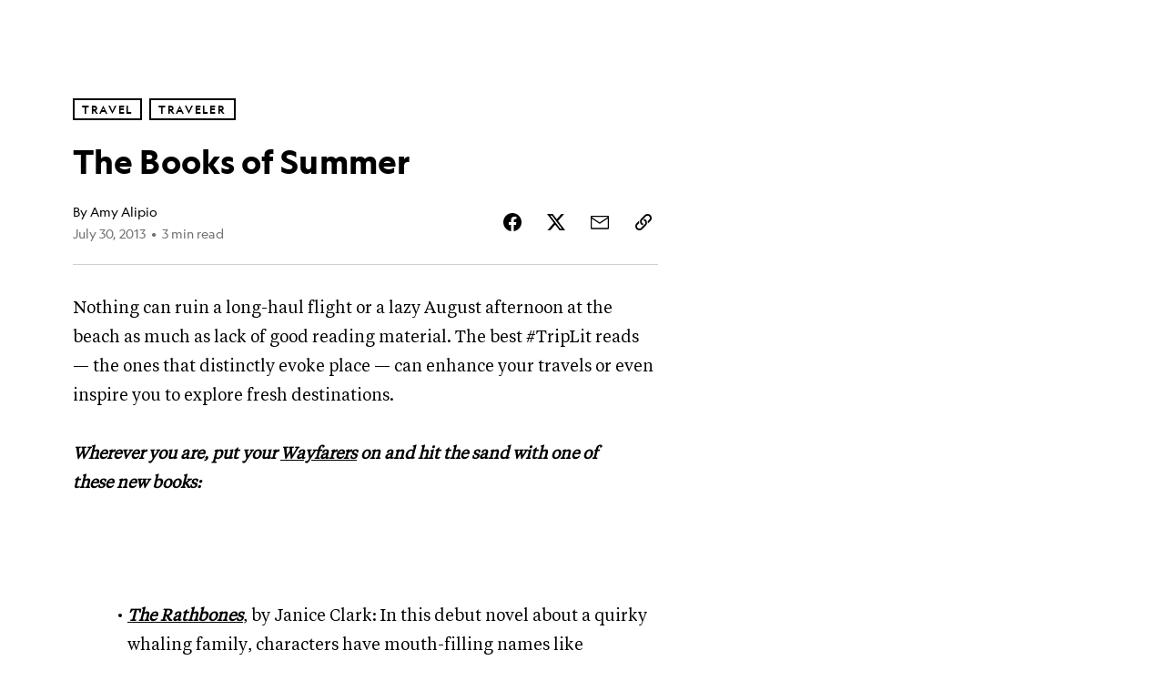

--- FILE ---
content_type: application/javascript
request_url: https://assets-cdn.nationalgeographic.com/natgeo/c05efc2c4794-release-01-20-2026.2/client/natgeo/natgeo-3c4746de.js
body_size: 70749
content:
(self.webpackChunknatgeo=self.webpackChunknatgeo||[]).push([[2869],{24428:(e,t,n)=>{var a=n(68561),r="https://id.entitlements.dtcisb.technology",i="https://middleware.entitlements.dtci.technology",o="https://middleware.entitlements.dtcisb.technology",s={development:i,qa:"https://middleware.entitlements.dtciqa.technology",production:i,sandbox:o,sb:o},l="https://assets-cdn.nationalgeographic.com",c={development:l,qa:"https://assets-cdn.natgeofeqa.com",production:l,sandbox:"https://assets-cdn.natgeofesb.com"},u="/",d={development:r,qa:"https://id.entitlements.dtciqa.technology",production:"https://id.entitlements.dtci.technology",sandbox:r,sb:r,staging:r},p={development:u,qa:u,production:u,sandbox:u,sb:u,staging:u};e.exports=function(){return{entitlements:{resources:{"account-link":{path:"/cds/account-link",supportedParams:[]}},backHosts:s,frontHosts:s},identity:{authz:!0,resources:{"user-token":{path:"/token",supportedParams:[]}},backHosts:d,frontHosts:d},history:{authz:!0,resources:{"user-token":{path:"/identity-adapter/{SWID}/exists",supportedParams:["SWID"]}},backHosts:d,frontHosts:d},federation:a,cdn:{resources:{kidsinteractive:{path:"/natgeo/static/interactives/kids.json"},defaultinteractive:{path:"/natgeo/static/interactives/default.json"},featureflag:{path:"/natgeo/static/featureflags/index.json"}},backHosts:c,frontHosts:c},fittProxy:{resources:{typeahead:{path:"/proxy/typeahead",supportedParams:["queryVal","limit","_useLocal","_xhr","_version","enable"]},related:{path:"/proxy/related",supportedParams:["after","taxonomyId","moduleType","_version","_xhr","_useLocal"]},hub:{path:"/proxy/hub",supportedParams:["after","context","enable","id","moduleType","size","_version","_xhr","_useLocal"]},videoplaylist:{path:"/proxy/videoplaylist",supportedParams:["after","context","enable","id","size","_version","_xhr","_useLocal"]},singlevideo:{path:"/proxy/singlevideo",supportedParams:["id","_xhr","_useLocal","enable"]},mediaspotlight:{path:"/proxy/mediaspotlight",supportedParams:["after","before","cursor","enable","id","_version","_xhr"]},meteringproxy:{path:"/proxy/metering",cache:"no-cache, max-age=0, must-revalidate",supportedParams:["itemId","enable","pageType","policyId","subject","_version","_xhr"]},middlewareentitlements:{path:"/proxy/middleware-entitlements",cache:"no-cache, max-age=0, must-revalidate",supportedParams:["accountNumber","enable","userToken","zipCode"]}},backHosts:p,frontHosts:p}}}},68561:(e,t,n)=>{var a=n(50239),r=n(70822),i=n(58152),o=n(57043),s=a.forEach,l=r.appName,c=r.hosts,u="comp",d=i.SUPPORT_BY_PAGETYPE,p="/graphql/".concat(l,"/{version}/{queryName}"),m=["contentId","defaultTemplate","device","locale","locatorWithoutLeadingSlash","path","portfolioId","preview","queryName","version","templateOverrideIdRel","country"],h=["country","entitlements","loggedIn","urlPath"],g={path:p,supportedParams:o(m,h),encoding:u},v={path:p,supportedParams:m},f={path:"/graphql/".concat(l,"/{version}/coreVideo"),supportedParams:["id","version"]},_={path:"/graphql/".concat(l,"/{version}/coreVideoByExternalId"),supportedParams:["externalId","type","version"]},y={path:p,supportedParams:o(m,h,["cursor","deeplink","limit","locator"])},b={path:p,supportedParams:o(m,["after","before","container","cursor","drn","limit"])},E={path:p,supportedParams:o(m,["first","id","context","last","after"])},N={path:p,supportedParams:o(m,["after","first","context","id","last"])},T={path:p,supportedParams:o(m,["after","first","taxonomyId"])},x={path:p,supportedParams:o(m,["after","first","taxonomyId"])},S={path:p,supportedParams:o(m,["after","first","context","id"])},L={path:p,supportedParams:o(m,["id"])},k={path:p,supportedParams:o(m,["drn"])},I={path:"/graphql/".concat(l,"/{version}/putmetering"),cache:"no-cache, max-age=0, must-revalidate",supportedParams:["item","queryName","version"]},A={path:"/graphql/".concat(l,"/{version}/marketing"),supportedParams:["country","device","entitlements","loggedIn","portfolioId","preview","urlPath","version"],encoding:u},w={path:"/graphql/".concat(l,"/{version}/navigation"),supportedParams:["device","path","portfolioId","preview","version","defaultTemplate","country"]},C={path:p,cache:"no-cache, max-age=0, must-revalidate",supportedParams:["autoCorrect","cursor","device","indexId","limit","noPromotedQuery","noQuery","pageCursorEnd","pageCursorStart","platform","portfolioId","queryName","searchValue","version","filters","sort","country"],encoding:u},O={path:"/graphql/".concat(l,"/{version}/similarContent"),supportedParams:["device","portfolioId","path","drn","templateName","locale","version","country","geoLocationsAllow"]},j={path:p,supportedParams:o(m,h,["isAnimalProfile"]),encoding:u},M={path:p,supportedParams:o(m,["queryVal","limit","_useLocal"])},P={gateway:{path:"/graphql"},article:g,"article-recirculation":v,coreVideo:f,coreVideoByExternalId:_,home:g,debug:g,hub:g,interactive:g,query:v,"hub-relay":N,"hub-page":E,hubmore:N,"related-relay":T,related:x,"video-playlist":S,"single-video":L,marketing:A,mediaspotlight:y,"mediaspotlight-relay":b,navigation:w,prismarticle:g,putmetering:I,search:C,similarContent:O,slideshow:g,species:j,"site-map":k,typeahead:M};s(d,(function(e,t){P[t]=P[t]||v})),e.exports={authz:!0,backHosts:c,frontHosts:c,resources:P}},70822:(e,t,n)=>{var a=n(34155),r=n(20398),i="https://natgeo-gateway.platform.distribution.dtcisb.technology/graphql",o="https://natgeo-gateway.platform.distribution.dtci.technology/graphql",s=r&&r.envName||"prod",l=a.env.DOCKER_TAG||"latest",c="".concat(s,"-").concat(l),u={development:i,qa:"https://natgeo-gateway.platform.distribution.dtciqa.technology/graphql",production:o,sandbox:i,preview:o};e.exports={appName:"com.disney.natgeo.natgeo-frontend",GATEWAY_RESOURCE:"gateway",hosts:u,queryPath:["src","api","federation","service","queries"],version:c}},58152:(e,t,n)=>{var a=n(24849),r=a.MOCK,i=a.PAGETYPES,o=i.ARTICLE,s=i.DEBUG,l=i.HOME,c=i.HUB,u=i.HUB_MORE,d=i.RELATED,p=i.INTERACTIVE,m=i.MEDIA_SPOTLIGHT,h=i.METERING,g=i.MULTISUB,v=i.NEWSLETTER_SIGN_UP,f=i.PRISM_ARTICLE,_=i.SEARCH,y=i.SLIDESHOW,b=i.SPECIES,E=i.SITEMAP,N="full",T={};T[o]=N,T[s]=N,T[l]=N,T[c]=N,T[u]=N,T[d]=N,T[p]=N,T[m]=N,T[h]=N,T[g]=N,T[v]=N,T[f]=N,T[_]=N,T[y]=N,T[b]=N,T[E]=N,t.SUPPORT_TYPES={FULL:N,MOCK:r},t.SUPPORT_BY_PAGETYPE=T,t.PORTFOLIO_ID="natgeo",t.PORTFOLIO_ID_KIDS="natgeokids",t.DEVICE="web",t.SEARCH_PARAMETERS={SEARCH_PARAM_INDEX_ID:"natgeo_en",SEARCH_PARAM_KIDS_INDEX_ID:"natgeokids_en",SEARCH_PARAM_PAGE_SIZE:16},t.SEARCH_PAGINATOR_SIZE=7,t.SEARCH_FIRST_CURSOR_VALUES=["","LTE"]},32613:(e,t,n)=>{var a=n(54956),r=n(54410).initRequestHandler,i=n(24428),o=n(64103)(),s=new a({config:i(),requestHandler:r(o)});e.exports=s},75612:(e,t,n)=>{var a=n(27361),r=n(36968),i=n(63105),o=n(50239),s=n(5902),l=n(69551),c=n(26278).setCountry,u=n(34248),d=n(90993),p=n(27288).build,m=n(24849),h=n(84967),g=h.view,v=h.scrollTo,f=n(11781),_=n(71048),y=_.hidePage,b=_.showPage,E=n(25280),N=E.shouldHide,T=E.shouldReload,x=u.action,S=o.empty,L=o.isFunc,k=o.forEach,I=o.emptyObj,A=o.FALSE,w=o.NULL,C=o.TRUE,O=o.UNDEF,j=m.MODIFIER_KEY,M=m.PAGETYPES,P=m.KIDS,R=M.ARTICLE,B=M.MEDIA_SPOTLIGHT,D="request.vary",U="fitt.ads",H="page.transition",F="routing.params",G=A;e.exports={assembleEdition:function e(){var t=this,n=t.state,r=a(t,"state.app.baseURL",""),i=a(n,D,I).country;t.super(e).apply(t,arguments),t.initUserStore(),c(i),t.initGeoStore(),l.setBaseURL(r)},initUserStore:function(){return w},normalizeParams:function(e,t){var n={};return k(e,(function(e,t){e!==w&&e!==O&&(n[t]=e)})),n},onFetch:function e(t,n,i){var o=this,s=g(),l=a(s,U,I),c=o.state||I,u=a(c,D,I),p=a(c,H,I),m=(t||I).params,h=d(m,u);x("natgeo:client:featureFlags",(function(){r(c,"app.flags",h)}))(),L(l.clear)&&!p.disableAdInit&&l.clear(),o.super(e).apply(o,arguments)},onRender:function e(t){var n,r=this,l=r.state||I,c=a(l,j),u=(l.app||I).envName,d=a(l,"page.ads.kvps"),m=a(l,F),h=a(l,"page.type"),f=a(l,H,I),_=a(l,D,I),y=a(l,"page.analytics.prismOptions.showSidebar"),E=c===P,N=_.country,T=g(),x=a(T,U,I);if(G?r.pageHidden&&(r.pageHidden=A,b(),v(0,0)):G=C,L(x.init)&&!f.disableAdInit){n=p(c,u,d,w,0,m,N,E,y);try{h===R?(s.once("article_rendered",(function(e,t){var a=n.sizes.stickyLeadAd.mappings;k(a,(function(e){var n=e.slot;n=i(n,(function(e){var n=e&&o.isAry(e)&&e[1]||A;return n?n&&n<=t:C})),e.slot=n}))})),s.once("article_ads_inserted",(function(){x.init({config:n})}))):x.init({config:n})}catch(e){}}r.super(e).apply(r,arguments)},refetchShell:function(e,t){var n=a(this,"state.page.content"),r=e||I,i=t||I,o=(r.pageType||"")===(i.pageType||"");return S(n)?C:r&&i&&o?A:C},shouldFetchData:function(e,t){var n=e||I,a=t||I,r=n.pageType,i=a.pageType,o=n.slug,s=a.slug;return r===B&&i===B&&o===s?A:C},shouldNavigate:function(e){var t=this.state,n=(e||I).params,r=a(t,F),i=a(t,H,I),o=i.reload,s=T(r,n,o),l=i.hide,c=N(r,n,l);return s?Promise.resolve(y()).then((function(){return new Promise((function(e){setTimeout(e,20)}))})).then((function(){v(0,0),h.loc("")})):c&&(this.pageHidden=C,y()),!s},initGeoStore:function(){var e=a(this,"state.app",I);u.extendObservable(e,{geo:{userLocation:{}}}),f.getLocation().then(x((function(t){e.geo.userLocation=t})))}}},3513:(e,t,n)=>{var a,r=n(64687),i=n(17156);n(913);var o,s,l=n(6963),c=n(50239),u=n(21800),d=n(27361),p=n(75612),m=n(22826),h=n(94835),g=n(26525),v=n(34248),f=n(50431),_=n(61551).Z,y=g.createObservableGuest(),b=n(24849),E=d(b,"ONEID_ENV_NAMES.STAGE"),N=d(b,"PAGETYPES.SIGN_IN"),T={guest:y},x=c.cbool,S=c.emptyObj;function L(){l.apply(this,arguments)}function k(){return(k=i(r.mark((function e(){var t;return r.wrap((function(e){for(;;)switch(e.prev=e.next){case 0:return e.next=2,_.initVideoStore(s);case 2:o.stores=Object.assign(null===(t=o)||void 0===t?void 0:t.stores,{video:v.toJS(_.data)}),o.start();case 4:case"end":return e.stop()}}),e)})))).apply(this,arguments)}L[c.PROTO]=u({},p,{initUserStore:function(){var e=this.stores,t=this.state||S,n=t.app||S,a=n.envName,r=d(t,"routing.params",S),i=d(t,"routing.location.path"),o=x(r._nocache),s=r.pageType,l=r._oneIdEnv===E,c=d(t,"request.vary.identity-token");if(s===N)return null;e&&(e.user=new f(e.guest,n,{envName:a,identityToken:c,noCache:o,params:r,path:i,stage:l}))}}),c.inherits(L,l),o=new L({routes:m,Shell:h,stores:T}),s=null===(a=o)||void 0===a?void 0:a.state,function(){k.apply(this,arguments)}()},913:(e,t,n)=>{var a=n(50239),r=n(83248);(a.getGlobal("__CONFIG__")||{}).collateXhr={parseResponse:r}},92447:(e,t,n)=>{var a=n(27193),r=n(78258),i=n(77424),o=n(50239),s=n(21800),l=new i,c=n(27361),u=o.cstr,d=o.FALSE,p=o.emptyObj,m=o.idxOf,h=o.now,g=o.TRUE,v=o.UNDEF,f=a.localStorage,_=a.sessionStorage,y="country",b="disneyplusday",E="loggedin",N="meteringcount",T="upsellshown",x="viewfreemium",S=2592e3,L=31104e3,k="emailwall",I=r.AD_BLOCK_KEY,A=r.P13N_STORAGE_KEY,w=r.P13N_STORAGE_TTL,C=r.PREV_CLICK_KEY,O=r.PREV_CLICK_TTL,j=r.PREV_PAGE_KEY,M=r.PREV_PAGE_TTL,P=r.SEARCH_SESSION_KEY,R=r.GEO_KEY,B={path:"/"};function D(e){return u(l.get(e))}function U(e,t,n){var a=s({},B,n);t!==v&&l.set(e,t,a)}function H(e,t){var n,a=(n=t)&&n.envName;return a?"".concat(e,"-").concat(a):e}e.exports={getAdditionalConsentCookie:function(){return D("OTAdditionalConsentString")},getAdBlock:function(){var e=H(I);return _.getItem(e)},getCookieStorageItem:D,getCountry:function(){return D(y)},getDisneyPlusDayCookie:function(){return D(b)},getEmailWallCookie:function(){return D(k)},getGeo:function(e){var t=H(R,e);return f.getItem(t)},getLoginValueCookie:function(){return D(E)},getMeteringCountCookie:function(){return D(N)},getNewsletterCookie:function(e){return D(e)},getP13n:function(e){var t=H(A,e);return f.getItem(t)},getPrevClick:function(){return f.getItem(C)},getPrevPage:function(){return f.getItem(j)},getSearchSession:function(){var e=H(P);return _.getItem(e)},getStorageKey:H,getSWID:function(){return D("SWID")||D("swid")},getUNID:function(){return D("UNID")||D("unid")},getUpsellCookie:function(){return D(T)},getFreemiumCookie:function(){return D(x)},removeDisneyPlusDayCookie:function(){var e=s({},B,{maxAge:S});l.remove(b,e)},removeP13n:function(e){var t=H(A,e);f.removeItem(t)},removeMeteringCookie:function(){var e=s({},B,{maxAge:S});l.remove(N,e)},removeUpsellCookie:function(){var e=s({},B,{maxAge:S});l.remove(T,e)},setAdBlock:function(e){var t=H(I);return _.setItem(t,e)},setCountry:function(e){U(y,e)},setDisneyPlusDayCookie:function(e){U(b,e,{maxAge:S})},setEmailWallCookie:function(e){U(k,e,{maxAge:S})},setLoginValueCookie:function(e,t){var n=c(t,"featureGating.contentExclusions.disable")?"true_open_access":g,a={maxAge:L};e&&m(e,"{")>-1?U(E,n,a):U(E,d,a)},setMeteringCountCookie:function(e){U(N,e,{maxAge:S})},setNewsletterCookie:function(e){U(e,g,{maxAge:L})},setP13n:function(e,t){var n=H(A,t),a=w,r=e||p,i=r.expiration;return i&&(a=Math.floor((i-h())/1e3)),f.setItem(n,r,a)},setPrevClick:function(e){return f.setItem(C,e,O)},setPrevPage:function(e){return f.setItem(j,e,M)},setSearchSession:function(e,t){var n=H(P);return _.setItem(n,e,t)},setUpsellCookie:function(){U(T,g,{maxAge:S})},setFreemiumCookie:function(e){U(x,e)}}},26278:(e,t,n)=>{e.exports=n(92447)},78258:(e,t)=>{t.P13N_STORAGE_KEY="natgeo-p13n",t.P13N_STORAGE_TTL=600,t.PREV_CLICK_KEY="natgeo-prev-click",t.PREV_CLICK_TTL=20,t.PREV_PAGE_KEY="natgeo-prev-page",t.PREV_PAGE_TTL=1800,t.AD_BLOCK_KEY="natgeo-adblock",t.SEARCH_SESSION_KEY="search-session",t.GEO_KEY="geo"},50431:(e,t,n)=>{e.exports=n(20067)},20067:(e,t,n)=>{var a=n(38416),r=n(34248),i=n(50239),o=n(84967),s=n(62412),l=n(21800),c=n(19495),u=n(78300),d=n(5902),p=n(38169),m=n(84486),h=n(27361),g=n(35161),v=n(54061),f=n(64721),_=n(22701),y=n(11227)("natgeo:user-store"),b=n(25310),E=n(15278),N=n(26278),T=n(24849),x=n(32613).fittProxy,S=o.loc,L=i.cbool,k=i.omit,I=i.CONSTRUCT,A=i.emptyAry,w=i.emptyObj,C=i.FALSE,O=i.first,j=i.forEach,M=i.now,P=i.NULL,R=i.PROTO,B=i.regxTest,D=i.struc,U=i.TRUE,H=i.UNDEF,F=i.isNum,G=(0,i.getGlobal)(),V=T.ONEID_ENV_NAMES,W=T.API_ENV_NAMES,K=V.PROD,Y=V.STAGE,z=W.PRODUCTION,Z=T.EMITTER_EVENTS.UPDATE_ENTITLEMENTS,q="qaAPI",X="prodAPI",J="entitlements",Q="expiration",$=E.ERR_MESSAGES,ee=$.INVALID_TOKEN,te=$.INVALID_ACCT_DATA,ne="loggedin",ae="loggedout",re="guest.loggedIn",ie="swid",oe="guest.profile.swid",se=n(24849).ENTITLEMENTS,le=/^\/(?:signin|search|safeframe\/|subscribe\/|newsletters\/signup)/,ce="oneid-token",ue=N.setEmailWallCookie,de=N.removeMeteringCookie,pe=N.setFreemiumCookie,me=[J,Q,ie,"retries","wasSubscribed"];function he(e,t,n){var a,i,o,s=this,l={entitlements:r.observable([]),expiration:P,swid:P},c={count:P};i=(a=(G.location||w).href)&&a.includes("mc=crm-email"),o=a&&a.includes("mc=acq-email"),(i||o)&&pe(U),s._disposers=[],s.appState=t||w,s.data=r.observable(l),s.guest=e||w,s.meteringDisplay=r.observable(c),s.options=n||w,s.readyPromise=new Promise((function(e){s._resolver=e})),s._disposers.push(r.reaction((function(){return(s.guest||w).profile}),(function(e,t){var n=s.guest||w,a=n.disneyInstance,r=e||w,i=h(s,"data.swid"),o=i!==r.swid,l=h(s,"guest.disneyInstance.logout",Promise.resolve);a&&(N.setLoginValueCookie(r.swid,s.appState),s._initialized?o&&(e&&e.swid)!==(t&&t.swid)&&(n.loggedIn?(de(),i||r.swid?s.populate():l().catch((function(){s.clear().then((function(){s.reloadPage(U)}))}))):s.clear().then((function(){s.reloadPage(U)}))):(s._initialized=U,s.populate().then(s._resolver)))}))),s._disposers.push(r.reaction((function(){return r.toJS(s.data)}),(function(e){s._isFromStorage!==U?s.writeToStorage():s._isFromStorage=C})))}function ge(e,t){return e[t]=P,e}function ve(e,t){var n=this.data||w;return e[t]=n[t],e}function fe(e,t,n){var a=this;e&&(a.code=e),t&&(a.expires=t),n&&(a.issuer=n)}he[R]={clear:function(){var e=v(me,ge,{});return this.setData(e),ue(C),de(),Promise.resolve()},destroy:function(){var e=this._disposers;e&&(j(e,(function(e){return e()})),this._disposers=H)},getAuthorizationHeader:function(e){var t=h(this,"guest.token.id_token");return t?e?"".concat("Bearer"," ").concat(t):t:C},getDtciJwt:function(e){var t,n,r=arguments.length>1&&void 0!==arguments[1]&&arguments[1],i=this,o=i.appState||w,l=o.oneIdEnv,d=o.apiEnv,p=!(l===K&&d===z),m=h(i,re),g=h(i,"appState.baseURL","https://www.nationalgeographic.com"),v=h(i,oe),f=H,_=i.getAuthorizationHeader(r),y=a({},r?"jwt-token":ce,_);return p&&(f=l===Y?q:X),t=u({enable:f}),m?r||_?(r&&(y[ce]=v),n={headers:y},s.get(c("".concat(g,"/").concat(e,"/token"),P,P,t),n)):Promise.reject(ee):Promise.resolve(P)},getFromServer:function(){return Promise.all([this.getDtciJwt("identity-adapter",C)]).then((function(e){var t=h(O(e||A),"data",w),n={};try{n=JSON.parse(t)}catch(e){}return n}))},getFromStorage:function(){var e,t=this,n=(t.options||w).noCache,a=h(t,oe);if(!n)return(e=N.getP13n(t.options)||w)[ie]===a&&function(e){var t=e||w,n=t[J],a=t[ie],r=t[Q];return L(a&&r&&r>M()&&n!==H)}(e)?e:void 0},hasActiveEntitlement:function(e){var t=e||w,n=t&&t.entitlements||A,a=C,r=new Date(M());return m(n,(function(e){var t=e||w,n=new Date(t.expires),i=D(t.code||"");if(f(se,i)&&n>r)return a=U,C})),a},linkSubscription:function(e,t,n){var a,r=this,i=r.appState||w,o=i.oneIdEnv,s=i.apiEnv,l=i.app,c=H;return e&&t?(!(o===K&&s===z)&&(c=o===Y?q:X),a=u({accountNumber:e,enable:c,userToken:n,zipCode:t}),r.readyPromise.then((function(){return r.getAuthorizationHeader(U)?x.getData("middlewareentitlements",a,l).then((function(e){var t={},n=(e||w).data,a=[];try{a=JSON.parse(n)}catch(e){}return t[J]=g(a,(function(e){var t=e||w;return new fe(t.magcode,t.expires,t.authority)})),t[Q]=M(),r.setData(t),a})):Promise.reject(ee)}))):Promise.reject(te)},populate:function(){var e=this,t=e.getFromStorage(),n=M(),a=t&&t.retries||0,r=n+864e5,i=n+6e5,o=h(e,oe),s=e.hasActiveEntitlement(t),c=e.options.identityToken,u=e.refreshEntitlements(),d=B(le,e.options.path)===C;return u||!t||s&&!c&&d&&a<3?e.getFromServer().then((function(t){var n=t||w,i=n.expiration||r,s=e.guest||w,c=l({},n,{expiration:i,swid:o,retries:a+1});e.getDtciJwt("entitlements-history",U).then((function(t){var n=null!=t&&t.data?JSON.parse(null==t?void 0:t.data):w,a=null==n?void 0:n.entitlementsHistory,r=l({},c,{wasSubscribed:a});e.updateEntitlements(s,c.entitlements,r,a)})).catch((function(t){y("Error fetching history data: ",t),e.updateEntitlements(s,c.entitlements,n)}))})).catch((function(t){return y("Error fetching identity token: ",t),e.setData({expiration:i,swid:o,retries:a+1})})):(e._isFromStorage=U,e.setData(t),b.updateEntitlements(e.guest),Promise.resolve())},removeFromStorage:function(){N.removeP13n(this.options)},setData:r.action((function(e){var t=e||w,n=this.data||w;r.runInAction((function(){j(me,(function(e){var a=t[e];a!==H&&(n[e]=a)}))}))})),whenReady:function(){return this.readyPromise},writeToStorage:function(){var e=v(me,p(ve,this),{});N.setP13n(e,this.options),d.emit(Z,e)},reloadPage:function(e){var t,n=L(e),a=!n&&h(this,re),r=S()||w,i=r.protocol,o=r.host,s=r.path,u=r.params,d=k(u,[ne,ae]),p=r.port;n&&u.hasOwnProperty(ae)||!n&&u.hasOwnProperty(ne)||(t=l({},d,a?{loggedin:U}:{loggedout:U}),S(c(i,o,s,t,"",p).toString()))},reloadPageOnLogin:function(){var e,t,n,a,r=S()||w,i=r.protocol,o=r.host,s=r.path,u=r.params,d=k(u,[ne,ae,"re"]),p=r.port;"/"!==this.options.path&&(t=d.rnd,a=_(t),!(F(a)&&(n=Date.now()-a)>0&&n<5e3))&&(e=l({},d,{loggedin:U,rnd:Date.now()}),S(c(i,o,s,e,"",p).toString()))},refreshEntitlements:function(){return((S()||w).params||w).re||C},updateEntitlements:function(e,t,n){var a=arguments.length>3&&void 0!==arguments[3]?arguments[3]:C,r={};r.loggedIn=e.loggedIn,r.entitlements=t||w,r.wasSubscribed=a,b.updateEntitlements(r),d.emit(Z,r),this.setData(n),e.loggedIn&&null!=n&&n.token&&this.reloadPageOnLogin()}},he[I]=he,e.exports=he},15278:(e,t)=>{t.ERR_MESSAGES={INVALID_ACCT_DATA:"Account number and zip code must be supplied.",INVALID_TOKEN:"Invalid guest token supplied."}},61551:(e,t,n)=>{"use strict";n.d(t,{Z:()=>v});var a=n(15861),r=n(15671),i=n(43144),o=n(64687),s=n.n(o),l=n(34248),c=n.n(l),u=n(50239),d=n(21800),p=n.n(d),m=n(27361),h=n.n(m),g=n(86760);const v=new(function(){function e(){(0,r.Z)(this,e),this.data={pcsWeb:u.UNDEF},c().makeObservable(this,{data:c().observable,setData:c().action})}var t;return(0,i.Z)(e,[{key:"setData",value:function(e){var t=this;c().runInAction((function(){p()(t.data,e)}))}},{key:"initVideoStore",value:(t=(0,a.Z)(s().mark((function e(t){var n,a,r,i,o,l,c;return s().wrap((function(e){for(;;)switch(e.prev=e.next){case 0:if(n=this,a=h()(t,"app.modifier"),r="kids"===a,i=g.qA.production,o=r?g.kT.natGeoKids:g.kT.natGeo,l={options:{environment:i,pcsPartner:o,enableMockConfigs:!1}},n.data.pcsWeb){e.next=12;break}return e.prev=2,e.next=5,(0,g.Wx)(l);case 5:c=e.sent,e.next=11;break;case 8:e.prev=8,e.t0=e.catch(2),console.warn("Error loading player configuration (PCS)",e.t0);case 11:n.setData({pcsWeb:c});case 12:case"end":return e.stop()}}),e,this,[[2,8]])}))),function(e){return t.apply(this,arguments)})}]),e}())},25280:(e,t,n)=>{var a=n(18698),r=n(57043),i=n(82492),o=n(50239),s=n(53781).Engine,l=n(34248).toJS,c=o.isAry,u=o.emptyObj,d=o.FALSE,p=o.TRUE,m=o.UNDEF,h=n(49151),g=h.hide,v=h.reload;function f(e,t,n,o,h){var g=e||u,v=t||u,f=n||u,_=l(o||u,d)||u,y=_.rules?function(e,t){return i({},e,t,(function(e,t){var n;return c(e,p)&&(n=r(t,e)),n}))}(f,_):f,b=new s(y).run(v,g);return a(b)!==m?b:h}e.exports={shouldHide:function(e,t,n){return f(e,t,g,n,d)},shouldReload:function(e,t,n){return f(e,t,v,n,d)}}},49151:(e,t,n)=>{var a=n(50239),r=n(53781).Ruleset,i=a.TRUE,o=i,s=new r([],i),l=new r([],o);e.exports={hide:s,reload:l}},34426:(e,t,n)=>{"use strict";n.d(t,{m:()=>c});var a=n(67294),r=n(50239),i=n(5902),o=n.n(i),s=n(27259),l="BROWSER_SDK_READY";function c(){var e=(0,s.useSessionInfoContext)(),t=e.sessionInfo,n=e.sdkSession,i=(0,r.getGlobal)(),c=(0,a.useRef)({sessionInfo:t,sdkSession:n}),u=function(){o().emit(l,c.current)};return(0,a.useEffect)((function(){o().on("CHECK_SDK",(function(){var e,t;null!=c&&null!==(e=c.current)&&void 0!==e&&e.sessionInfo&&null!=c&&null!==(t=c.current)&&void 0!==t&&t.sdkSession&&u()}))}),[]),(0,a.useEffect)((function(){c.current.sessionInfo=t,c.current.sdkSession=n,i&&(i.bam_browser_sdk=c,n&&t&&u())}),[n,t,i]),r.NULL}},46060:(e,t,n)=>{var a,r=n(85893),i=(n(67294),n(3896)),o=n(45697),s=n(27193),l=n(64721),c=n(50239),u=n(84967),d=n(19495),p=n(94042).isURL,m=s.localStorage,h=c.cbool,g=c.cstr,v=c.emptyAry,f=c.emptyObj,_=c.FALSE,y=c.NULL,b=c.strMatch,E=c.TRUE,N=u.attach,T=u.attr,x=u.closest,S=u.detach,L=u.doc(),k=u.evtCancel,I=u.evtTgt,A=u.tagName,w=d.host,C="click";(a=i({displayName:"ExitModalClickSpy",componentDidMount:function(){var e,t,n=this||f;e=(n.props||f).storageKey,t=m.getItem(e),h(t)||N(L,C,n.onLinkClick)},componentWillUnmount:function(){S(L,C,this.onLinkClick)},getInitialState:function(){return{modalOpen:_}},onLinkClick:function(e){var t,n,a,r,i=this||f,o=i.state||f,s=i.props||f,c=s.exitModalClass,u=s.storageKey,d=s.whiteList||v,h=I(e);"a"!==A(h)&&(h=x(h,"a")),h&&(t=T(h,"class"),n=T(h,"href"),a=!o.modalOpen&&p(n),r=l(t,c),a&&!r?function(e,t){for(var n=w(e),a=t||v,r=a.length;r--;)if(b(n,a[r])!==y)return E;return _}(n,d)&&(k(e),i.setState({element:h,modalOpen:E,urlTo:n})):r&&function(e){m.setItem(e,g(E),31536e3)}(u))},handleCustomClick:function(){var e=this||f,t=(e.state||f).modalOpen;e.setState({modalOpen:!t})},render:function(){var e=this,t=e.state||f,n=e.props||f,a=t.element,i=t.modalOpen,o=t.urlTo,s=n.exitModal||y,l=n.largeText||y,c=n.logo||y,u=n.smallText||y;return r.jsx(s,{to:o,open:i,toggleState:e.handleCustomClick,largeText:l,logo:c,smallText:u,refElement:a})}})).propTypes={exitModal:o.func.isRequired,exitModalClass:o.string.isRequired,logo:o.string,storageKey:o.string.isRequired,whiteList:o.array.isRequired},e.exports=a},85097:(e,t,n)=>{var a=n(85893),r=(n(67294),n(45697)),i=n(34248).PropTypes,o=n(50239),s=n(3896),l=n(35161),c=n(64593),u=n(50523),d=n(24849),p=n(359),m=n(88491),h=p.KEY_NAMES.PAGE_TAXONOMY,g=u.PROP_NAMES.METADATA,v=g.AUDIENCES,f=g.CONCEPTS,_=g.EVENTS,y=g.FIRST_SUBJECT,b=g.GENRES,E=g.LOCATIONS,N=g.ORGANIZATIONS,T=g.OTHER_SUBJECTS,x=g.PAGE_TYPE_DATA,S=g.PEOPLE,L=g.SECTION,k=g.SERIES,I=g.SOCIAL_DESCRIPTION,A=g.SOCIAL_IMG,w=g.SOCIAL_IMG_HEIGHT,C=g.SOCIAL_IMG_WIDTH,O=g.SOCIAL_TITLE,j=g.SOCIAL_TYPE,M=g.SOURCES,P=g.TWITTER_CARD,R=m.PROP_NAMES.TWITTER_HANDLE,B=d.MEDIATRUST_SCRIPT,D=o.cstr,U=o.empty,H=o.emptyObj,F=o.emptyAry,G=o.NULL,V=c.Helmet,W=[{name:"article:publisher",content:"https://www.facebook.com/natgeo"}],K=s({displayName:"HelmetWrapper",render:function(){var e,t,n,r,i,o,s,c,u=this.props||H,d=u.analytics||H,p=u.language,m=u.pageTitle,g=u.pageDescription,K=u.keywords,Y=u.ogMetaConfig||H,z=u.pageMetaSocial||H,Z=u.canonical,q=u.hrefLangs,X=u.icons,J=u.defaultMetaImage||H,Q=u.jsonld,$=u.robots||"max-image-preview:large",ee=u.nativeApps||H,te=u.styleSheets||F,ne=u.ampLink,ae=u.id,re=u.isKids,ie=u.preloadCSS,oe=ee.ios||H,se=ee.android||H,le=oe.id,ce=oe.name,ue=se.id,de=se.name,pe=oe.deepLinkUrl,me=se.deepLinkUrl,he=z[O]||m,ge=z[I]||g,ve=z[A]||J.url,fe=z[C]||J.width,_e=z[w]||J.height,ye=z[x],be=Y.facebook||H,Ee=Y.twitter||H,Ne=z[L],Te=U(Ne)?be.og_site_name:Ne,xe=z[j]||be.og_type,Se=z[R]||Ee.site,Le=z[P]||Ee.card,ke=z[R]||Ee.twitterId,Ie=d[h]||H,Ae=Ie[v],we=Ie[f],Ce=Ie[_],Oe=Ie[y],je=Ie[b],Me=Ie[E],Pe=Ie[N],Re=Ie[T],Be=Ie[S],De=Ie[k],Ue=Ie[M];return X&&(o=[a.jsx("link",{rel:"mask-icon",href:"".concat(X["mask-icon"]),color:"#FFCC00"},"icons-1"),a.jsx("link",{rel:"shortcut icon",href:"".concat(X.favicon)},"icons-1"),a.jsx("link",{rel:"apple-touch-icon",href:"".concat(X["32x32"])},"icons-1"),a.jsx("link",{rel:"apple-touch-icon-precomposed",sizes:"32x32",href:"".concat(X["32x32"])},"icons-1"),a.jsx("link",{rel:"apple-touch-icon-precomposed",sizes:"180x180",href:"".concat(X["180x180"])},"icons-1")]),ne&&(e=a.jsx("link",{rel:"amphtml",href:"".concat(ne)})),s=l(ye,(function(e,t){return a.jsx("meta",{name:D(t),content:D(e)},"social-".concat(t))})),ee&&(n=[a.jsx("link",{rel:"alternate",href:"".concat(pe)},"apd-1"),a.jsx("link",{rel:"alternate",href:"".concat(me)},"apd-2")]),re||(t=a.jsx("script",{async:!0,src:B})),r=l(W,(function(e,t){var n=e||H;return a.jsx("meta",{name:D(n.name),content:D(n.content)},"pgm-".concat(t))})),i=l(q,(function(e,t){var n=e||H;return a.jsx("link",{rel:"alternate",hreflang:n.lcl,href:n.url},"hrflng-".concat(t))})),ie&&(c=a.jsx("style",{children:ie})),a.jsxs(V,{children:[a.jsx("html",{lang:p}),a.jsx("title",{children:m}),a.jsx("meta",{name:"title",content:m}),a.jsx("meta",{name:"description",content:g}),K?a.jsx("meta",{name:"keywords",content:K}):G,a.jsx("meta",{name:"medium",content:"website"}),a.jsx("link",{rel:"canonical",href:Z}),Q?a.jsx("script",{type:"application/ld+json",children:Q}):G,ae?a.jsx("meta",{name:"guid",content:ae}):G,a.jsx("meta",{property:"og:site_name",content:Te}),a.jsx("meta",{property:"og:title",content:he}),a.jsx("meta",{property:"og:description",content:ge}),a.jsx("meta",{property:"og:url",content:Z}),a.jsx("meta",{property:"og:image",content:ve}),a.jsx("meta",{property:"og:image:width",content:fe}),a.jsx("meta",{property:"og:image:height",content:_e}),a.jsx("meta",{property:"og:type",content:xe}),a.jsx("meta",{name:"referrer",content:"origin"}),a.jsx("meta",{name:"theme-color",content:"#ffffff"}),a.jsx("meta",{name:"tax:audiences",content:Ae}),a.jsx("meta",{name:"tax:concepts",content:we}),a.jsx("meta",{name:"tax:events",content:Ce}),a.jsx("meta",{name:"tax:firstSubject",content:Oe}),a.jsx("meta",{name:"tax:genres",content:je}),a.jsx("meta",{name:"tax:locations",content:Me}),a.jsx("meta",{name:"tax:organizations",content:Pe}),a.jsx("meta",{name:"tax:otherSubjects",content:Re}),a.jsx("meta",{name:"tax:people",content:Be}),a.jsx("meta",{name:"tax:series",content:De}),a.jsx("meta",{name:"tax:source",content:Ue}),a.jsx("meta",{name:"twitter:site",content:Se}),a.jsx("meta",{name:"twitter:title",content:he}),a.jsx("meta",{name:"twitter:description",content:ge}),a.jsx("meta",{name:"twitter:url",content:Z}),a.jsx("meta",{name:"twitter:image:src",content:ve}),a.jsx("meta",{name:"twitter:card",content:Le}),a.jsx("meta",{name:"twitter:creator",content:ke}),a.jsx("meta",{name:"twitter:image:alt",content:he}),a.jsx("meta",{name:"twitter:app:id:iphone",content:le}),a.jsx("meta",{name:"twitter:app:name:iphone",content:ce}),a.jsx("meta",{name:"twitter:app:id:googleplay",content:ue}),a.jsx("meta",{name:"twitter:app:name:googleplay",content:de}),a.jsx("meta",{name:"robots",content:$}),e,t,s,i,r,te.length?te:G,o,n,void 0,c]})}});K.propTypes={ampLink:r.string,canonical:r.string,defaultMetaImage:r.shape({height:r.string,url:r.string,width:r.string}),hrefLangs:i.arrayOrObservableArrayOf(r.shape({lcl:r.string,url:r.string})),icons:r.object,jsonld:r.string,keywords:r.string,language:r.string,nativeApps:r.object,ogMetaConfig:r.object,ogType:r.string,pageDescription:r.string,pageMetaSocial:r.object,pageTitle:r.string,robots:r.string,styleSheets:r.array},e.exports=K},14519:(e,t,n)=>{var a,r=n(85893),i=n(18698),o=(n(67294),n(3896)),s=n(45697),l=n(50239),c=n(32120),u=n(23876),d=n(24849),p=n(359),m=n(27361),h=n(36968),g=n(34248).reaction,v=(0,l.getGlobal)(),f=l.emptyObj,_=l.idxOf,y=l.noop,b=l.TRUE,E=l.FALSE,N=d.ONEID_ENV_NAMES,T=N.PROD,x=N.STAGE,S=d.PAGETYPES,L=S.SIGN_IN,k=S.LINK_SUB,I=d.CDN_PATH,A="".concat(I,"/oneid/natgeo_v4.css"),w={},C=p.COMMON_ANALYTICS.CUSTOM_EVENT,O=p.ONE_ID,j=O.SIGN_IN_EVENT_DETAIL,M=O.CREATE_EVENT_DETAIL,P=O.SIGN_OUT_EVENT_DETAIL,R="oneid action";w[L]="".concat(I,"/oneid/natgeo-standalone.css"),w[k]="".concat(I,"/oneid/natgeo-link-sub-modal_v4.css"),(a=o({displayName:"OneID",getConfig:function(){var e,t,n=v&&v.Visitor,a=n&&n.getInstance("5BFD123F5245AECB0A490D45@AdobeOrg"),r=a&&a.getMarketingCloudVisitorID(),i=this.props||f,o=i&&i.baseURL,s=m(i,"oneIdConfig.optionalConfigs"),l=w[i.pageType]||A,c=i.oneIdConfig||f,u=c.clientId,d=i.responderPageOverride,p=_(i.baseURL,"local.nationalgeographic.com")>-1;return e=d||(this._staging?p?"https://www.nationalgeographic.com/stg/responder_v4":o+c.responderPageStg:p?"https://www.nationalgeographic.com/responder_v4":o+c.responderPage),t=function(e){s=h(s,"displayOptions.darkMode",e?b:E)},v.matchMedia&&t((v.matchMedia&&v.matchMedia("(prefers-color-scheme: dark)")).matches),r&&(s=h(s,"reporting.mid",r)),{clientId:u,cssOverride:l,optionalConfigs:s,verNum:4,responderPage:e}},getInitialState:function(){return this._staging=this.useStaging(),{delayInit:!0,retries:3}},render:function(){var e,t=this,n=t.props||f,a=(t.state||f).delayInit,i=n.guest,o=(n.oneIdConfig||f).loginReload,s=t._staging?x:T;return a?null:(e=t.getConfig(),r.jsx(u,{config:e,env:s,guest:i,loginReload:o,loadFullGuestData:b,verNum:4}))},componentDidMount:function(){var e,t=this,n=m(t,"context.analytics.track")||y,a=t.props||f,r=(t.state||f).retries,o=a.guest||f;t.disneyInstanceReaction=g((function(){return o.disneyInstance}),(function(e){e&&(e.on("create",(function(){n(C,{event_name:R,event_detail:M})})),e.on("login",(function(){n(C,{event_name:R,event_detail:j})})),e.on("logout",(function(){n(C,{event_name:R,event_detail:P})})))})),e=setInterval((function(){if(v&&v.Visitor&&"function"===i(v.Visitor)||0===r)clearInterval(e),t.setState({delayInit:E});else{var n=r--;t.setState({retries:n})}}),500)},componentWillUnmount:function(){(0,this.disneyInstanceReaction)()},useStaging:function(){return(this.props||f).oneIdEnv===x}})).contextTypes={analytics:s.object,visitor:s.object},a.propTypes={guest:s.object,oneIdConfig:s.shape({clientId:s.string,loginReload:s.string,optionalConfigs:s.object,verNum:s.number}),pageType:s.string,reponderPageOverride:s.string},e.exports=c(a)},67189:(e,t,n)=>{e.exports=n(14519)},94835:(e,t,n)=>{var a=n(38416),r=n(85893);function i(e,t){var n=Object.keys(e);if(Object.getOwnPropertySymbols){var a=Object.getOwnPropertySymbols(e);t&&(a=a.filter((function(t){return Object.getOwnPropertyDescriptor(e,t).enumerable}))),n.push.apply(n,a)}return n}function o(e){for(var t=1;t<arguments.length;t++){var n=null!=arguments[t]?arguments[t]:{};t%2?i(Object(n),!0).forEach((function(t){a(e,t,n[t])})):Object.getOwnPropertyDescriptors?Object.defineProperties(e,Object.getOwnPropertyDescriptors(n)):i(Object(n)).forEach((function(t){Object.defineProperty(e,t,Object.getOwnPropertyDescriptor(n,t))}))}return e}n(67294);var s,l=n(54410),c=n(27361),u=n(50239),d=n(21800),p=n(17484),m=n(62497),h=n(24849),g=n(50523).PROP_NAMES.COMMON,v=n(68509),f=n(32024),_=f.FRAME_TYPES,y=f.MODULE_TYPES,b=_.COPYRIGHT,E=_.FOOTER,N=y.NAV,T=m.EDGE_TYPE,x=c(v,"EDGE_TYPES.EMAIL_INLINE_TILE"),S=n(11537),L=n(57924),k=n(46060),I=n(67189),A=n(74955),w=n(66154),C=n(4425),O=n(22553),j=n(85124),M=n(51365),P=n(88635),R=n(67998),B=n(12082),D=u.emptyAry,U=u.emptyObj,H=u.passThru,F=u.TRUE,G=u.NULL,V=n(27259).SessionInfoProvider,W=n(34426).m,K=new R(n(29426).NEWSLETTER_SRC.EMAIL_INLINE,G,F),Y=l.PageType,z=L.splitAndMergeFrames,Z=g.FRAMES,q=h.CDN_PATH,X={favicon:"".concat(q,"/icons/favicon.ico"),"mask-icon":"".concat(q,"/icons/mask-icon.svg"),"16x16":"".concat(q,"/icons/favicon-16x16.png"),"32x32":"".concat(q,"/icons/favicon-32x32.png"),"180x180":"".concat(q,"/icons/favicon-180x180.png")},J={url:"".concat(q,"/default.NG.logo.dark.jpg"),width:"1900",height:"997"},Q={ios:{id:"418671597",name:"National Geographic",deepLinkUrl:"",deepLinkUrlScheme:""},android:{id:"com.natgeomobile.ngmagazine",name:"National Geographic",deepLinkUrl:"",deepLinkUrlScheme:""}},$=[/(^|\.)nationalgeographic\.org$/],ee={},te={};ee[b]=A,ee[E]=C,ee[T]=j,ee[x]=P(M,K),te[N]=w,te[T]=j,n(51880),s=new Y(d({},L,{componentName:"shell",parser:function(e,t,n){var a=new(w.parser||H)(e,t,n).parse(e,t,n),r=c(a,Z,D),i=new p(e,t,n).parse(e,t,n),o=c(i,Z,D);return z(r,o)},render:function(){var e,t,n,a=this.props||U,i=a.state||U,s=i.app||U,l=s.oneIdEnv,u=i.routing||U,d=u.params||U,p=d._responderPage,m=d.dmpEnv||"prod",h=d.pageType,g=c(s,"edition.config.oneId",U),v=s.apiEnv,f=s.baseURL,_=a.guest,y=m,b={bootstrapConfigOptions:{application:null==B?void 0:B.application,clientId:null==B?void 0:B.clientId,clientIdOverride:null==B?void 0:B.clientIdOverride,clientApiKey:(null==B||null===(e=B.clientApiKeyMap)||void 0===e?void 0:e[y])||(null==B||null===(t=B.clientApiKeyMap)||void 0===t?void 0:t.fallback),debugEnabled:null==u?void 0:u._debug,environment:y}};return n={OneID:r.jsx(I,{apiEnv:v,baseURL:f,guest:_,oneIdConfig:g,oneIdEnv:l,pageType:h,responderPageOverride:p}),ExitModal:r.jsx(k,{exitModal:O,exitModalClass:"PrivacyExitModal__continue",largeText:"You are now being redirected to the National Geographic Society's website. Its terms of use and privacy policy apply.",logo:"https://assets.nationalgeographic.com/styleguide/stable/logos/ng-logo-2fl-inv.svg",smallText:"The National Geographic Society is a non-profit dedicated to illuminating and protecting the wonder of our world.",storageKey:"privacy_policy_accepted",whiteList:$})},r.jsxs(V,{oneIdConfig:g,sdkOptions:b,children:[r.jsx(W,{}),r.jsx(S,o(o({},a),{},{components:n,footerComponents:a.footerComponents||ee,headerComponents:te,icons:X,nativeApps:Q,defaultMetaImage:J}))]})}})),e.exports=Y.createPage(s)},57924:(e,t,n)=>{var a=n(27361),r=n(36968),i=n(13311),o=n(45697),s=n(50239),l=n(5610),c=n(34248),u=n(8266),d=n(32024),p=n(11547),m=n(96838),h=n(25310),g=n(96709),v=n(26278),f=n(50523),_=n(90993),y=n(69063).shouldUseDMP,b=f.PROP_NAMES.COMMON,E=v.setAdBlock,N=s.cbool,T=s.empty,x=s.emptyObj,S=s.strReplace,L=s.forEach,k=c.action,I=S(u.ADS_SELECTOR||"",/^\./,""),A=n(24849),w=A.MODIFIER_KEY,C=A.KIDS,O=b.FRAMES,j=b.CMS_TYPE,M=d.PROP_NAMES.REPLACEMENT_FOR;e.exports={fetchData:function(e,t,n,a){var r=t||x,i=_(r)||x,o=N(i.prxy),s=N(i.hdr),l=N(i.ftr),c=N(i.mktg),u=[];return o?Promise.resolve():((s||l)&&u.push(p(e,r,n)),c&&u.push(m(e,r,n,a)),Promise.all(u))},updateState:function(e,t){return e},splitAndMergeFrames:function(e,t){var n;if(!T(e)||!T(t))return(n={footer:{},header:{}}).footer[O]=[],n.header[O]=[],L(t,(function(t){var a=t||x,r=a,o=a[M];o&&(r=i(e,(function(e){return(e||x)[j]===o}))||x),((n[r.placement]||x)[O]||[]).push(r)})),n},instanceAug:{componentDidMount:function(){g({bait:{cssClass:I}}).then((function(e){h.isInitialized()&&E(e)}))},childContextTypes:{emit:o.func,guest:o.object,isKids:o.bool,translate:o.func,adConfig:o.object,useDMP:o.bool},getChildContext:function(){var e=this.props||x,t=e.state||x,n=a(e,"user.guest",x),i=a(t,"app.edition.translations"),o=a(t,"routing.params",x),s=y(t),c=N(o._translate),u=a(t,w)===C,d=a(t,"app.featureGating.adConfig",x);return{emit:k((function(e){var n=e||x,a=n.ns,i=n.state||t,o=n.type,s=n.value;"stateChange"===o&&r(i,a,s)})),translate:function(e,t){return l(i,e,t,c)},guest:n,isKids:u,adConfig:d,useDMP:s}}}}},12082:e=>{e.exports={application:{name:"national_geographic",id:"sdk",version:"1.3"},clientId:"disney-entertainment-a03f82b0",clientIdOverride:"national_geographic-4c6cb7e9",clientApiKeyMap:{prod:"bmF0aW9uYWxfZ2VvZ3JhcGhpYyZicm93c2VyJjEuMC4w.JCZN1kSnEkfC97vMSIyWuLBY38Zy7leDQpRBygzIFws",qa:"bmF0aW9uYWxfZ2VvZ3JhcGhpYyZicm93c2VyJjEuMC4w.KYhe-GTFApiWINyqet8VXs37s08_T5dFqmKw6OpmMtw",fallback:"bmF0aW9uYWxfZ2VvZ3JhcGhpYyZicm93c2VyJjEuMC4w.JCZN1kSnEkfC97vMSIyWuLBY38Zy7leDQpRBygzIFws"},configHostName:"dev"}},92494:(e,t,n)=>{var a=n(38416)({},n(24849).PAGETYPES.HOME,{LATEST_STORIES:{titleKey:"2.mods.0.edgs.0.heading",contentKeys:["2.mods.1.edgs","2.mods.2.tiles"]}});e.exports={SCHEMA_TYPES:{WEBSITE:"WebSite",WEBPAGE:"WebPage",ORGANIZATION:"Organization",NEWS_MEDIA_ORGANIZATION:"NewsMediaOrganization",IMAGE:"ImageObject",BREADCRUMB:"BreadcrumbList",SEARCH:"SearchAction",PERSON:"Person",POSTAL_ADDRESS:"PostalAddress",CONTACT_POINT:"ContactPoint",CREATIVE_WORK:"CreativeWork",ITEM_LIST:"ItemList",LIST_ITEM:"ListItem"},DESCRIPTIONS:{WEBPAGE:"Explore stories of science, exploration, and discovery from around the world with National Geographic.",ORG:"National Geographic is a global media organization known for award-winning journalism in science, history, travel, photography, and environmental reporting."},COMPANY_NAME:"National Geographic",SECTION_CONTENT:a}},11537:(e,t,n)=>{var a=n(85893),r=n(27361),i=n(67294),o=n(24849),s=n(50523),l=n(50239),c=n(32120),u=n(1970),d=n(61452),p=n(69999),m=n(85097),h=n(26683),g=n(69010),v=n(88063),f=n(59312),_=n(99835),y=n(19709),b=l.cnum,E=l.cstr,N=l.emptyAry,T=l.emptyObj,x=l.NULL,S=n(93967),L=n(71048).className(),k=o.CDN_PATH,I=o.MODIFIER_KEY,A=o.KIDS,w=s.PROP_NAMES,C=w.COMMON,O=C.FRAMES,j=C.FLAGS,M=C.PRELOADCSS,P=r(w,"FLAGS.DISABLE_AD_REFRESH"),R="content.footer.".concat(O),B="content.header.".concat(O),D="".concat(k,"/icons/"),U=["".concat(D,"symbol_def--v8.svg"),"".concat(D,"flag_def--v2.svg"),"".concat(D,"Symbol_Defs--v40.svg"),"".concat(D,"premium-lock-yellow.svg"),"".concat(D,"dmp-play-filled.svg")];n(46525),e.exports=c((function(e){var t=e||T,n=t.children,o=t.components||T,s=t.footerComponents,l=t.headerComponents,c=t.icons,k=t.nativeApps,w=t.defaultMetaImage,C=t.guest||T,O=t.user||T,D=r(O,"data.entitlements",N),H=t.state||T,F=H.app||T,G=H.page||T,V=r(H,I),W=r(F,"edition.config.meta.social",T),K=o.OneID||x,Y=o.ExitModal||x,z=H.viewport||T,Z=b(z.width,0,0),q=Z>b(z.height,0,0)?"landscape":"portrait",X=t.history,J=F.edition||T,Q=J.language||"en",$=H.routing||T,ee=$.location||T,te=ee.query||T,ne=$.params||T,ae=G.type,re=G.analytics,ie=r(re,"prismOptions.showSidebar"),oe=F.envName,se=r(F,"featureGating.adConfig",T),le=se.enabled,ce=se.pzn,ue=se.refreshInterval,de=r(F,"tms.emitEvent"),pe=G.meta||T,me=pe.canonical||"",he=pe.description||"",ge=pe.hrefLangs,ve=pe.robots||"",fe=pe.ogMetadata||T,_e=pe.ampLink,ye=pe.id,be=r(G,"ads.kvps"),Ee=E(te.tstAdTar),Ne=r(G,"content.".concat(ae,".").concat(j,".").concat(P)),Te=r(G,"content.".concat(ae,".").concat(M)),xe=n&&i.cloneElement(n,{propState:H,history:X}),Se=S("PageLayout--".concat(ae),L),Le=r(H,"request.vary.device","desktop"),ke=r(H,"request.vary.country","us"),Ie=r(H,I)===A,Ae=[pe.title,Ie?"National Geographic Kids":"National Geographic"].filter(Boolean).join(" | "),we=(0,y.getSchema)(H);return a.jsxs(h,{analytics:re,device:Le,edition:J,entitlements:D,envName:oe,guest:C,location:ee,meta:pe,orientation:q,routingParams:ne,country:ke,children:[a.jsx(_,{}),a.jsxs(g,{adPzn:ce,configName:V,envName:oe,eventStart:de,guest:C,kvps:be,refreshRate:Ne?0:ue,routingParams:ne,tstAdTar:Ee,showAds:le,isKids:Ie,country:ke,showSidebar:ie,children:[a.jsx(m,{analytics:re,ampLink:_e,id:ye,language:Q,canonical:me,hrefLangs:ge,ogMetaConfig:W,pageTitle:Ae,pageDescription:he,pageMetaSocial:fe,robots:ve,icons:c,nativeApps:k,defaultMetaImage:w,isKids:Ie,preloadCSS:Te,jsonld:Ie?null:we}),a.jsx(v,{}),a.jsx(f,{analytics:re,componentMap:l,frames:r(G,B),meta:pe,windowWidth:Z}),a.jsx(u,{svgURL:U}),a.jsxs(d,{windowWidth:Z,pageType:ae,children:[a.jsx(p,{main:xe,windowWidth:Z,className:Se}),a.jsx(f,{analytics:re,componentMap:s,frames:r(G,R),meta:pe,windowWidth:Z})]}),K,Y]})]})}))},19709:(e,t,n)=>{var a="http://schema.org/",r=n(24849),i=n(27361),o=n(92494),s=r.CDN_PATH,l="".concat(s,"/icons/"),c="".concat(l,"redesign-logo.svg"),u=o.SCHEMA_TYPES,d=o.COMPANY_NAME,p=o.DESCRIPTIONS,m=o.SECTION_CONTENT,h=r.PAGETYPES.HOME;e.exports={getSchema:function(e){var t=e&&e.page,n=e&&e.request,r=n&&n.vary,o=r&&r.host,s=o&&"https://".concat(o),l=t&&t.content,g=t&&t.type;if(g!==h)return null;var v=i(l,"home.frms"),f=i(v,"1.mods.0.edgs.0.url"),_=function(e,t){var n=Object.values(null!=t?t:{}),r=[];return n.forEach((function(t){var n=function(e,t){var n={},r=function(e,t,n){var a=i(e,t)||t,r=[];return n.forEach((function(t){var n=i(e,t);null==n||n.forEach((function(e){var t={};t.title=i(e,"title","").trim(),t.image=i(e,"img.rt")||i(e,"img.src"),t.url=i(e,"ctas.0.url"),r.push(t)}))})),{title:a,articles:r}}(e,t.titleKey,t.contentKeys),o=r.title,s=r.articles.map((function(e,t){var n={};return n["@type"]=u.LIST_ITEM,n.position=t+1,n.url=e.url,n}));return n["@context"]=a,n["@type"]=u.ITEM_LIST,n.name=o,n.itemListOrder="http://schema.org/ItemListOrderAscending",n.numberOfItems=s.length,n.itemListElement=s,n}(e,t);r.push(n)})),r}(v,m[g]),y=[],b={},E={},N={},T={},x={};return b["@context"]=a,b["@type"]=u.WEBPAGE,b["@id"]="".concat(s,"/#webpage"),b.url=s,b.name=d,b.description=p.WEBPAGE,b.inLanguage="en",b.isPartOf={},b.isPartOf["@id"]="".concat(s,"/#website"),b.primaryImageOfPage={},b.primaryImageOfPage["@type"]=u.IMAGE,b.primaryImageOfPage.url=f,b.primaryImageOfPage.width=1280,b.primaryImageOfPage.height=720,b.primaryImageOfPage.caption="Featured image on the National Geographic homepage",b.publisher={},b.publisher["@id"]="".concat(s,"/#organization"),b.mainEntity={},b.mainEntity["@id"]="".concat(s,"/#organization"),E["@context"]=a,E["@type"]=u.WEBSITE,E["@id"]="".concat(s,"/#website"),E.url=s,E.name=d,E.sameAs=[],E.sameAs[0]="https://en.wikipedia.org/wiki/National_Geographic",E.sameAs[1]="https://www.facebook.com/natgeo",E.sameAs[2]="https://twitter.com/NatGeo",E.sameAs[3]="https://www.instagram.com/natgeo/",E.sameAs[4]="https://www.linkedin.com/company/national-geographic/",E.mainEntityOfPage={},E.mainEntityOfPage["@id"]="".concat(s,"/#webpage"),E.publisher={},E.publisher["@id"]="".concat(s,"/#organization"),E.potentialAction={},E.potentialAction["@type"]=u.SEARCH,E.potentialAction.target="".concat(s,"/search?q={search_term_string}"),E.potentialAction["query-input"]="required name=search_term_string",N["@context"]=a,N["@type"]=u.NEWS_MEDIA_ORGANIZATION,N["@id"]="".concat(s,"/#organization"),N.name=d,N.url=s,N.legalName="National Geographic Partners, LLC",N.alternateName="Nat Geo",N.foundingDate="1888-01-27",N.founders=[],N.founders[0]={},N.founders[0]["@type"]=u.PERSON,N.founders[0].name="Gardiner Greene Hubbard",N.description=p.ORG,N.logo={},N.logo["@id"]="".concat(s,"/#logo"),N.sameAs=[],N.sameAs[0]="https://www.facebook.com/natgeo",N.sameAs[1]="https://twitter.com/NatGeo",N.sameAs[2]="https://www.instagram.com/natgeo/",N.sameAs[3]="https://www.linkedin.com/company/national-geographic/",N.sameAs[4]="https://www.youtube.com/natgeo",N.sameAs[5]="https://en.wikipedia.org/wiki/National_Geographic",N.parentOrganization={},N.parentOrganization["@type"]=u.ORGANIZATION,N.parentOrganization.name="The Walt Disney Company",N.parentOrganization.url="https://www.thewaltdisneycompany.com/",N.address={},N.address["@type"]=u.POSTAL_ADDRESS,N.address.streetAddress="1145 17th Street NW",N.address.addressLocality="Washington",N.address.addressRegion="DC",N.address.postalCode="20036",N.address.addressCountry="US",N.contactPoint={},N.contactPoint["@type"]=u.CONTACT_POINT,N.contactPoint.contactType="Customer Service",N.contactPoint.url="https://www.nationalgeographic.com/contact-us/",N.ethicsPolicy="https://www.nationalgeographic.org/society/code-of-ethics/",N.masthead="https://www.nationalgeographic.com/pages/article/masthead",N.publications=[],N.publications[0]={},N.publications[0]["@type"]=u.CREATIVE_WORK,N.publications[0].name="National Geographic Magazine",N.publications[0].url="https://www.nationalgeographic.com/magazine/",N.publications[0].description="National Geographic Magazine is our iconic flagship publication, available in both print and digital formats. It features award-winning journalism, powerful photography, and in-depth storytelling across science, exploration, culture, and the natural world.",N.publications[1]={},N.publications[1]["@type"]=u.CREATIVE_WORK,N.publications[1].name="Nat Geo TV",N.publications[1].url="https://www.nationalgeographic.com/tv/",N.publications[1].description="The destination for National Geographic’s original television content, featuring flagship series like 'Life Below Zero', 'Secrets of the Octopus', and '9/11: One Day in America'.",N.knowsAbout=[],N.knowsAbout[0]="science",N.knowsAbout[1]="climate change",N.knowsAbout[2]="wildlife",N.knowsAbout[3]="archaeology",N.knowsAbout[4]="history",N.knowsAbout[5]="photography",N.knowsAbout[6]="exploration",N.knowsAbout[7]="geography",N.knowsAbout[8]="oceans",N.knowsAbout[9]="space",N.knowsAbout[10]="health",N.knowsAbout[11]="travel",N.award=[],N.award[0]="2020 Webby Award for News & Magazines – Apps, Mobile & Voice",N.award[0]="2020 Webby Award – Magazine, Web category",N.award[0]="2020 Webby People's Voice Award – Magazine, Web category",N.award[0]="2017 National Magazine Award (Ellie) – Best Website",N.award[0]="2014 National Magazine Award (Ellie) – Best Tablet Edition (The Last Chase)",N.award[0]="2011 ASME Magazine of the Year",N.award[0]="2011 ASME General Excellence Award – Over 2 Million Circulation",N.award[0]="2010 ASME Award – Photojournalism",N.award[0]="2010 ASME Award – Essay",N.award[0]="2008 National Magazine Award – Reporting (Peter Hessler on the Chinese economy)",N.award[0]="2008 National Magazine Award – Photojournalism (John Stanmeyer on malaria)",N.award[0]="2008 National Magazine Award – General Excellence",N.award[0]="2006, 2007, 2011 ASME General Excellence Award – Over 2 Million Circulation",N.award[0]="Total of 24 National Magazine Awards between 1980 and 2011",T["@context"]=a,T["@type"]=u.IMAGE,T["@id"]="".concat(s,"/#logo"),T.url=c,T.width=600,T.height=60,T.caption="National Geographic Logo",x["@context"]=a,x["@type"]=u.BREADCRUMB,x.itemListElement=[],x.itemListElement[0]={},x.itemListElement[0]["@type"]=u.LIST_ITEM,x.itemListElement[0].position=1,x.itemListElement[0].name="Home",x.itemListElement[0].item=s,y.push(b,E,N,T,x),_.forEach((function(e){y.push(e)})),JSON.stringify(y,null,2)}}},66388:(e,t,n)=>{var a=n(50239),r=n(23992).isAfter,i=n(32024).ENTITLED_WHITELIST,o=n(13311),s=n(64721),l=a.emptyAry,c=a.emptyObj;e.exports=function(e,t){var n=t||i,a=(e||c).entitlements||l,u=new Date;return o(a,(function(e){var t=e||c,a=t.expires,i=t.code,o=new Date(a);return s(n,i)&&r(o,u)}))}},24213:(e,t,n)=>{var a=n(50239),r=n(34248).inject,i=n(27361),o=a.emptyObj,s=a.forEach,l=a.isAry,c=a.mix,u=a.omit,d=["edition","app","guest","location"];e.exports=function(e,t){return r((function(e){var n=e||o,a=n.state||o,r=n.guest,p=n.user,m=n.video,h=a.app||o,g=(a.request||o).vary,v=i(a,"routing.location"),f=c(u(h,["i18n","webpack"]),{vary:g}),_=h.edition,y=l(t)?t:"*"===t?d:[t],b={editionConfig:_,appConfig:f,guestConfig:r,locationConfig:v,userConfig:p,videoConfig:m},E={};return s(y,(function(e){var t="".concat(e).concat("Config"),n=b[t];n&&(E[t]=n)})),E}))(e)}},4425:(e,t,n)=>{var a=n(85893),r=(n(67294),n(45697)),i=n(34248).PropTypes,o=n(50239),s=n(65535),l=n(27361),c=n(50523),u=n(32024),d=n(76986).GlobalFooter,p=o.strlc,m=o.empty,h=c.PROP_NAMES.COMMON,g=u.PROP_NAMES,v=h.MODULES,f=o.emptyObj,_="1.".concat(g.EDITION_SELECTOR),y="0.".concat(g.MENU),b="share_content_type",E="1.".concat(g.SHARE_URLS),N="content_title";function T(e,t){var n=e||f,r=n[v]||f,i=n.layoutSize,o=n.pageType,s=p(n.title),c=t||f,u=p(r.theme)||c.theme,h=(r[g.COPYRIGHT]||f)[g.TEXT],T=l(r,_)||f,x=T[g.CURRENT],S=T[g.REGIONS],L=n[g.LOGO_OBJ]||f,k=L[g.ALT_TEXT],I=L[g.HREF],A=L[g.LOGO],w=l(r,y),C=l(r,E)||f,O=n.optimizeImage;if(!m(C)){var j=C[g.FACEBOOK_TRACKING],M=C[g.INSTAGRAM_TRACKING],P=C[g.TWITTER_TRACKING],R=C[g.SNAPCHAT_TRACKING];j&&(j[b]=o,j[N]=s),M&&(M[b]=o,M[N]=s),P&&(P[b]=o,P[N]=s),R&&(R[b]=o,R[N]=s)}return a.jsx(d,{copyrights:h,currentCountry:x,layoutSize:i,logoAlt:k,logo:A,logoLink:I,menu:w,optimizeImage:O,theme:u,regions:S,shareURLs:C})}T.propTypes={data:r.shape({cprt:r.shape({txt:r.oneOfType([r.array,i.observableArray])}),logoObj:r.shape({alt:r.string,logo:r.shape({image:r.shape({altText:r.string,crps:i.arrayOrObservableArray,ext:r.string,rt:r.string,src:r.string})}),href:r.string,mobileLogo:r.shape({image:r.shape({altText:r.string,crps:i.arrayOrObservableArray,ext:r.string,rt:r.string,src:r.string})})}),mnu:r.oneOfType([r.array,i.observableArray]),shrURLs:r.shape({fb:r.string,instagram:r.string,snapchat:r.string,twitter:r.string})}),layoutSize:r.string,windowWidth:r.number},e.exports=s(T,{breakpoint:["DESKTOP","MOBILE"]})},47736:(e,t,n)=>{var a=n(38416),r=n(85893);function i(e,t){var n=Object.keys(e);if(Object.getOwnPropertySymbols){var a=Object.getOwnPropertySymbols(e);t&&(a=a.filter((function(t){return Object.getOwnPropertyDescriptor(e,t).enumerable}))),n.push.apply(n,a)}return n}n(67294);var o=n(65535),s=n(60769);e.exports=o((function(e){return r.jsx(s,function(e){for(var t=1;t<arguments.length;t++){var n=null!=arguments[t]?arguments[t]:{};t%2?i(Object(n),!0).forEach((function(t){a(e,t,n[t])})):Object.getOwnPropertyDescriptors?Object.defineProperties(e,Object.getOwnPropertyDescriptors(n)):i(Object(n)).forEach((function(t){Object.defineProperty(e,t,Object.getOwnPropertyDescriptor(n,t))}))}return e}({},e))}),{breakpoint:["DESKTOP_XLG","DESKTOP","TABLET_PLUS","MOBILE"]})},66154:(e,t,n)=>{var a,r=n(85893),i=n(27361),o=n(50239),s=(n(67294),n(73727).EN),l=n(3896),c=n(45697),u=n(34248).PropTypes,d=n(32024).PROP_NAMES,p=n(51108),m=n(47736),h=n(5144).formatSearchPath,g=o.emptyAry,v=o.emptyObj,f=d.LINK,_=d.LINKS,y=d.SHOW,b=d.TITLE,E=d.USER,N=d.IS_GATED,T=d.SUBSCRIBER_BENEFITS,x="".concat(d.SEARCH,".").concat(y);(a=l({displayName:"nav",render:function(){var e=this.props||v,t=e.abTest||v,n=e.windowWidth,a=null==e?void 0:e.isRedesignNav,o=null==e?void 0:e.history,s=null==e?void 0:e.hideNav,l=(null==e?void 0:e.pageType)||"",c=e[d.LOGO_OBJ]||v,u=c[d.ALT_TEXT],p=c[d.HREF],S=c[d.TITLE],L=c[d.LOGO],k=c[d.MOBILE_LOGO],I=c[d.CREATIVE_WORKS_LOGO_TYPE],A=e[d.MENU]||v,w=A[d.PRIMARY_MENU]||v,C=w[b]||"",O=w[_]||g,j=A[d.SECONDARY_MENU]||v,M=j[b]||"",P=j[_]||g,R=e[d.SUBSCRIBE]||v,B=R[y],D=R[b],U=e[d.RENEW]||v,H=U[y],F=U[b],G=i(e,x),V=h(),W=e[E]||v,K=W[f]||v,Y=W[_]||g,z=W[N],Z=W[T]||g;return r.jsx(m,{abTest:t,logoAlt:u,logoLink:p,logoTitle:S,logoImage:L,mobileLogoImage:k,creativeWorksLogoType:I,pageType:l,primaryLinks:O,primaryLinksHeading:C,renewLink:U,secondaryLinks:P,secondaryLinksHeading:M,showPrimaryCta:B,showSecondaryCta:H,subscribeLabel:D,subscribeLink:R,subscriberBenefits:Z,secondaryCtaLabel:F,showSearch:G,searchPath:V,userLink:K,userLinks:Y,windowWidth:n,menuData:A,isRedesignNav:a,isGated:z,history:o,hideNav:s})},statics:{parser:p}})).propTypes={data:u.objectOrObservableObject,windowWidth:c.number},e.exports=s(a)},14461:(e,t,n)=>{var a,r=n(67294),i=n(45697),o=n(50239),s=n(21800),l=n(3896),c=n(11227)("fitt-ui:with-optimized-images"),u=n(27361),d=n(35161),p=n(36968),m=n(31074),h=n(76601),g=m.optimizeCmsImage,v=m.getBestConfigForContext,f=r.createElement,_=o.isAry,y=o.forEach,b=o.first,E=o.emptyObj,N=o.FALSE,T=o.TRUE,x=o.UNDEF,S="windowWidth",L=h.IMAGE_DATA.TRANSPARENT_PIXEL,k=m.devicePixelRatio();function I(){return L}a=function(e,t,n){var a,r,o="withOptimizedImage(".concat(e.displayName||e.componentName||e.name,")");return(r=l({componentDidMount:function(){this._mounted=T,a=n||{dpr:k,webp:T},this.optimizeImages()},componentDidUpdate:function(e){(this.props||E)[S]!==e[S]&&this.optimizeImages()},componentWillUnmount:function(){a=x,this._mounted=N},displayName:o,getInitialState:function(){var e=this.props||E,n=e.imageConfigsMap||t||E,a={};return y(n,(function(t,n){u(e,n)&&p(a,n,L)})),{optimizedImages:a}},optimizeImage:function(e,t,n){var r,i,s,l=this.props||E,p=l.deferImages===N?N:T,m=_(e,T);return this._mounted||n?(_(t)?(S in l?r=l[S]:(c("windowWidth was not provided to ".concat(o)),r=800),i=r>0?v(t,{screenWidth:r}):b(t)):i=t,e&&(s=m?d(e,(function(e){return g(e,i,a)})):g(e,i,a))):s=p?m?d(e,I):L:m?d(e,(function(e){return u(e,"src",L)})):u(e,"src",L),s},optimizeImages:function(){var e=this,n=e.props||E,a=e.state||E,r=n.imageConfigsMap||t,i=s({},a.optimizedImages);y(r,(function(t,a){var r=u(n,a),o=e.optimizeImage(r,t);o&&p(i,a,o)})),e.safeSetState({optimizedImages:i})},render:function(){var t=this,n=t.props||E,a=(t.state||E).optimizedImages,r=s({},n,{optimizeImage:t.optimizeImage});return a&&y(a,(function(e,t){var n=u(a,t);n&&p(r,t,n)})),f(e,r)},safeSetState:function(e,t){this._mounted&&this.setState(e,t)}})).propTypes=s({},e.propTypes,{windowWidth:i.number,imageConfigsMap:i.object}),r},e.exports=a},85124:(e,t,n)=>{var a=n(38416),r=n(85893);function i(e,t){var n=Object.keys(e);if(Object.getOwnPropertySymbols){var a=Object.getOwnPropertySymbols(e);t&&(a=a.filter((function(t){return Object.getOwnPropertyDescriptor(e,t).enumerable}))),n.push.apply(n,a)}return n}function o(e){for(var t=1;t<arguments.length;t++){var n=null!=arguments[t]?arguments[t]:{};t%2?i(Object(n),!0).forEach((function(t){a(e,t,n[t])})):Object.getOwnPropertyDescriptors?Object.defineProperties(e,Object.getOwnPropertyDescriptors(n)):i(Object(n)).forEach((function(t){Object.defineProperty(e,t,Object.getOwnPropertyDescriptor(n,t))}))}return e}n(67294);var s,l=n(3896),c=n(45697),u=n(50239),d=n(84967),p=n(33439),m=n(76213),h=n(86818),g=n(25625).adjustNavBarHeight,v=n(1707),f=n(93967),_=n(5902),y=n(27361),b=n(83978),E=n(29643),N=n(359),T=N.COMMON_ANALYTICS.CUSTOM_EVENT,x=N.PROMO_MODULE.ALERT_BANNER,S=x.CREATIVE_TYPE_TOP,L=x.CREATIVE_TYPE_BOTTOM,k=u.emptyObj,I=d.evtCancel,A=u.FALSE,w=u.noop,C=u.NULL,O=u.TRUE,j=u.passThru,M=u.isFunc,P=p.THEMES.DARK,R="header",B="childOptions.bannerPlacement",D="state.showBanner",U="alert_banner_on",H="AlertBanner__Label--url";n(27776),(s=l({closeBanner:function(e){var t=this,n=(t.props||k).campaignName,a=t.getComponentName(),r=y(t,"context.analytics",k),i=document.querySelector(".DesktopNavBar"),o=r.track||w;I(e),o(T,{event_name:"creative close",creative_type:a,campaign_name:n}),i&&(i.style.top="0",g()),t.setState({showBanner:A})},componentDidMount:function(){var e=this.getComponentName()===L;y(this,D)&&e&&_.emit(U)},componentDidUpdate:function(e,t){var n=y(this,D),a=t.showBanner,r=this.getComponentName()===L;n!==a&&r&&_.emit(n?U:"alert_banner_off")},displayName:"AlertBanner",getComponentName:function(){var e=this.props||k;return y(e,B)===R?S:L},getInitialState:function(){return{showBanner:O}},render:function(){var e,t=this||k,n=t.props||k,a=t.state||k,i=y(t,"context.translate",j),s=a.showBanner,l=n.campaignName,c=n.canClose,u=n.label||"",d=n.href||"",p=n.useOneId||A,g=y(n,B),_=n.target,N=n.theme||"",T=N===P,I="gray"===N,w="yellow"===N,O=t.getComponentName(),M=g===R,D=M?S:L,U={event_name:x.EVENT_NAME,creative_type:D,campaign_name:l},F=i("alertBanner.closeButtonAriaLabel",{position:M?"top":"bottom"}),G=f("AlertBanner__Container",{"AlertBanner--dark":T,"AlertBanner--gray":I,"AlertBanner--yellow":w,"AlertBanner--closeable":c});return e=p?r.jsx(h,{onClick:t.launchSignIn,className:H,"aria-label":u}):r.jsx(h,{to:d,target:_,className:H,"aria-label":u}),s?r.jsx(b,{trackValues:U,children:r.jsx("section",{className:"AlertBanner ".concat(D),children:r.jsxs("div",{className:G,children:[u&&r.jsx("div",{className:"AlertBanner__Label",children:r.jsxs("p",o(o({className:"AlertBanner__Label--text"},d?"":{tabIndex:"0"}),{},{children:[r.jsx("span",{dangerouslySetInnerHTML:{__html:u}}),d&&r.jsx("span",{className:"AlertBanner__Label--icon",children:r.jsx(m,{icon:"arrow__right",className:"AlertBanner__ArrowIcon"})})]}))}),d&&r.jsx(E,{"data-track-event_name":"creative click","data-track-creative_type":O,"data-track-campaign_name":l,children:e}),c&&r.jsx(v,{className:"AlertBanner__Close",onClick:t.closeBanner,closeLabel:F})]})})}):C},launchSignIn:function(e){var t=y(this,"context.guest.disneyInstance",k).launchIdentityFlow;I(e),M(t)&&t()}})).contextTypes={analytics:c.object,translate:c.func,guest:c.object},s.defaultProps={canClose:A,label:"",href:"",target:"_self",theme:""},s.propTypes={campaignName:c.string,canClose:c.bool,childOptions:c.shape({placement:c.string}),label:c.string.isRequired,href:c.string,isTop:c.bool,target:c.string,theme:c.string},e.exports=s},2437:(e,t,n)=>{var a=n(38416),r=n(85893);function i(e,t){var n=Object.keys(e);if(Object.getOwnPropertySymbols){var a=Object.getOwnPropertySymbols(e);t&&(a=a.filter((function(t){return Object.getOwnPropertyDescriptor(e,t).enumerable}))),n.push.apply(n,a)}return n}function o(e){for(var t=1;t<arguments.length;t++){var n=null!=arguments[t]?arguments[t]:{};t%2?i(Object(n),!0).forEach((function(t){a(e,t,n[t])})):Object.getOwnPropertyDescriptors?Object.defineProperties(e,Object.getOwnPropertyDescriptors(n)):i(Object(n)).forEach((function(t){Object.defineProperty(e,t,Object.getOwnPropertyDescriptor(n,t))}))}return e}n(67294);var s=n(93967),l=n(45697),c=n(50239),u=n(35161),d=n(12571),p=c.emptyObj,m=c.strlc,h=n(92121);function g(e,t){var n,a,i=e||p,l=t||p,c=i.tiles,g=i.heroFirst,v=i.maxTiles,f=m(i.theme)||l.theme||"light",_=d(c,0,v),y=s(["CardContainer","CardContainer--theme".concat(f)]);return n=u(_,(function(e,t){var n,l=e||p,c=l.img||p,u=l.video||p,d=l.id,m=l.cardType,v=l.contentType,f=c.alt,_=c.aspectRatio,y=c.caption,b=c.credit,E=c.src||l.src,N=u.description;return n=s(["CardContainer__Card",{"CardContainer__Card--hero":a=0===t&&g},"CardContainer__Card--".concat(m)]),r.jsx("div",{className:n,children:r.jsx(h,o(o({},l),{},{alt:f,aspectRatio:_,caption:y,cardType:m,config:i.config,contentType:a?"hero":v,credit:b,description:N,horizontal:a,itemId:t,moduleId:d,isHero:a,src:E}))},t)})),r.jsx("div",{className:y,children:n})}n(52154),g.defaultProps={tiles:[],heroFirst:!0,maxTiles:3},g.contextTypes={theme:l.string},e.exports=g},18786:(e,t,n)=>{e.exports=n(2437)},99183:(e,t,n)=>{var a,r=n(85893),i=(n(67294),n(3896)),o=n(45697),s=n(93967),l=n(64663),c=n(84967).evtTgt,u=n(50239),d=u.strlc,p=u.passThru,m=n(94042).isEmail,h=u.emptyObj,g=u.noop,v=u.TRUE,f=u.NULL;n(59149),(a=i({blurHandler:function(e){var t=this||h,n=(t.props||h).onChange||g,a=(c(e||h)||h).value||"",r=m(d(a));t.setState({isValidEmail:r}),n({isValidEmail:r,value:a})},displayName:"EmailInput",getInitialState:function(){return{isValidEmail:v}},render:function(){var e=this||h,t=(e.context||h).translate||p,n=e.props||h,a=n.ariaLabel,i=n.id,o=n.label,c=n.hideLabel,u=n.placeholder,d=n.required,m=n.error,v=n.formHelperText,_=n.formHelperId,y=n.value,b=!(e.state||h).isValidEmail||m,E=e.blurHandler||g,N=e.changeHandler||g,T=e.keyHandler||g,x=n.disabled,S=s(["EmailInput__Input",{"EmailInput__Input--error":m}]),L=n.innerRef;return r.jsx("div",{className:"EmailInput",children:r.jsx(l,{error:b,ariaLabel:a,className:S,id:i,hideLabel:c,onBlur:E,onChange:N,label:o?t(o):f,placeholder:t(u),type:"email",value:y,onKeyDown:T,disabled:x,required:d,formHelperText:v,formHelperId:_,autoComplete:"email",innerRef:L})})},changeHandler:function(e){var t=this||h;((t.props||h).onChange||g)({isValidEmail:(t.state||h).isValidEmail,value:(c(e||h)||h).value||""})},keyHandler:function(e){"Enter"!==e.key&&13!==e.keyCode||this.blurHandler(e)}})).contextTypes={theme:o.string,translate:o.func},a.defaultProps={placeholder:"Email Address",value:""},a.propTypes={ariaLabel:o.string,error:o.bool,hideLabel:o.bool,id:o.string,disabled:o.bool,formHelperText:o.string,formHelperId:o.string,onChange:o.func,label:o.string,placeholder:o.string,required:o.bool,value:o.string},e.exports=a},99531:(e,t,n)=>{e.exports=n(99183)},91568:(e,t,n)=>{var a=n(38416),r=n(85893);function i(e,t){var n=Object.keys(e);if(Object.getOwnPropertySymbols){var a=Object.getOwnPropertySymbols(e);t&&(a=a.filter((function(t){return Object.getOwnPropertyDescriptor(e,t).enumerable}))),n.push.apply(n,a)}return n}function o(e){for(var t=1;t<arguments.length;t++){var n=null!=arguments[t]?arguments[t]:{};t%2?i(Object(n),!0).forEach((function(t){a(e,t,n[t])})):Object.getOwnPropertyDescriptors?Object.defineProperties(e,Object.getOwnPropertyDescriptors(n)):i(Object(n)).forEach((function(t){Object.defineProperty(e,t,Object.getOwnPropertyDescriptor(n,t))}))}return e}n(67294);var s=n(93967),l=n(45697),c=n(50239),u=n(21800),d=n(71911),p=n(76213),m=c.FALSE,h=c.TRUE,g=c.emptyObj,v=c.omit,f="disabled",_="primary",y="secondary",b="outlined",E="small",N="large",T="xlarge",x="button",S="link",L=["disableFocus","unStyled","type"];function k(e){var t=e||g,n=t.disabled,a=t.disableFocus,i=t.fullWidth,l=t.hideTitle,c=t.icon,x=t.inverse,k=t.label,I=t.link||g,A=I.url||I.uri||"#",w=I.linkTracking,C=t.loading,O=t.size,j=t.style,M=t.type,P=t.unStyled,R=t.noAction,B=t.ariaLabel,D=n?f:j,U=t.layoutSize,H=U&&"MOBILE"===U,F=a?-1:0,G=R?"div":d,V=R?"div":"span",W=s("FillButton",t.className,{"FillButton--primary":D===_,"FillButton--secondary":D===y,"FillButton--outlined":D===b,"FillButton--disabled":D===f,"FillButton--primary--inverse":D===_&&x,"FillButton--secondary--inverse":D===y&&x,"FillButton--outlined--inverse":D===b&&x,"FillButton--disabled--inverse":D===f&&x,"FillButton--small":O===E,"FillButton--large":O===N,"FillButton--xlarge":O===T,"FillButton--loading":C,"no-hover":H}),K=s("FillButton FillButton--link",t.className,{"FillButton--fullwidth":i!==m,"FillButton--primary":D===_,"FillButton--secondary":D===y,"FillButton--outlined":D===b,"FillButton--disabled":D===f,"FillButton--primary--inverse":D===_&&x,"FillButton--secondary--inverse":D===y&&x,"FillButton--outlined--inverse":D===b&&x,"FillButton--disabled--inverse":D===f&&x,"FillButton--small":O===E,"FillButton--large":O===N,"FillButton--xlarge":O===T,"no-hover":H}),Y={className:M===S?K:W,onClick:n?null:t.onClick,onFocus:n?null:t.onFocus,onBlur:n?null:t.onBlur,onKeyDown:n?null:t.onKeyDown,"aria-label":B,disableFocus:a,unStyled:P};return Y=u(Y,M===S?{href:n?null:A,target:I.target,title:l?null:k}:{type:M}),R&&(Y.className=Y.className.concat(" Button"),Y=v(Y,L)),r.jsxs(G,o(o(o({},Y),w),{},{tabIndex:F,children:[r.jsx(V,{className:"fillOne"}),r.jsx(V,{className:"fillTwo"}),r.jsxs(V,{className:"content",children:[c&&r.jsx(p,{icon:c,className:"FillButton--icon",focusable:m,ariaHidden:h}),r.jsx("span",{children:k})]})]}))}n(12791),k.defaultProps={className:"",disableFocus:m,label:"",loading:m,onClick:null,onFocus:null,onBlur:null,onKeyDown:null,fullWidth:m,disabled:m,hideTitle:m,inverse:m,noAction:m,size:N,style:_,type:x,link:{target:"_self",linkTracking:{},url:"#"}},k.propTypes={layoutSize:l.string,className:l.string,disableFocus:l.bool,heading:l.string,dek:l.string,href:l.string,theme:l.string,background:l.bool,fullWidth:l.bool,disabled:l.bool,hideTitle:l.bool,inverse:l.bool,label:l.string,link:l.shape({target:l.oneOf(["_self","_parent","_blank","_top"]),title:l.string,linkTracking:l.object,url:l.string}),loading:l.bool,noAction:l.bool,onClick:l.func,onFocus:l.func,onKeyDown:l.func,onBlur:l.func,size:l.oneOf([E,N,T]),style:l.oneOf([_,y,b,f]),type:l.oneOf([x,S,"submit"]),unStyled:l.bool},e.exports=k},64535:(e,t,n)=>{e.exports=n(91568)},48142:(e,t,n)=>{var a,r=n(3896),i=n(50239),o=n(84967),s=n(5902),l=n(18446),c=i.TRUE,u=i.FALSE,d=i.NULL,p=i.emptyObj,m=".stickyFrame--bottom .AlertBanner__Label",h=".PaywallMeter",g="alert_banner_on",v="alert_banner_off",f="sticky_mobile_ad_on",_="paywall_meter_on",y="PaywallMeter--withAlertBanner",b="PaywallMeter--withAlertBannerAndAd";function E(e,t,n){var a=t||p;return!l((e||p)[n],a[n])}n(803),a=r({displayName:"FooterSpaceManager",componentDidMount:function(){var e=this||p;s.on(v,e.onAlertBannerOff),s.on(g,e.onAlertBannerOn),s.on(_,e.onPaywallMeterOn),s.on(f,e.onStickyMobileAdOn)},componentDidUpdate:function(e,t){var n=(this||p).state||p,a=t||p,r=n.alertBanner,i=n.paywallMeter,s=n.stickyMobileAd;if(E(n,a,"alertBanner")||E(n,a,"paywallMeter")||E(n,a,"stickyMobileAd")){if(r&&i&&s){var l=o.qsa(m,c),u=l&&l.classList,d=o.qsa(h,c),g=d&&d.classList;u&&u.add("AlertBanner--withPaywallMeterAndAd"),g&&g.add(b)}if(r&&i&&!s){var v=o.qsa(h,c),f=v&&v.classList;f&&f.add(y)}if(r&&!i&&s){var _=o.qsa(m,c),N=_&&_.classList;N&&N.add("AlertBanner--withAd")}if(!r&&i&&s){var T=o.qsa(h,c),x=T&&T.classList;a.alertBanner!==n.alertBanner&&x&&x.remove(b),x&&x.add("PaywallMeter--withAd")}if(!r&&i){var S=o.qsa(h,c),L=S&&S.classList;a.alertBanner!==n.alertBanner&&L&&L.remove(y)}if(!r&&!i&&s){var k=o.qsa(".GlobalFooter__CopyrightWrapper",c),I=k&&k.classList,A=o.qsa(".bp-tabletPlus",c);k&&A&&I&&I.add("tablet--stickyAd")}}},componentWillUnmount:function(){var e=this||p;s.off(v,e.onAlertBannerOff),s.off(g,e.onAlertBannerOn),s.off(_,e.onPaywallMeterOn),s.off(f,e.onStickyMobileAdOn)},onAlertBannerOff:function(){this.setState({alertBanner:u})},onAlertBannerOn:function(){this.setState({alertBanner:c})},onPaywallMeterOn:function(){this.setState({paywallMeter:c})},onStickyMobileAdOn:function(){this.setState({stickyMobileAd:c})},render:function(){return d}}),e.exports=a},99835:(e,t,n)=>{e.exports=n(48142)},74955:(e,t,n)=>{var a=n(85893),r=(n(67294),n(45697)),i=n(34248).PropTypes,o=n(27361),s=n(35161),l=n(23220),c=n(50239),u=n(65535),d=n(14461),p=n(26410),m=n(50523),h=n(32024),g=p.footerNav,v=m.PROP_NAMES.COMMON,f=v.ALT,_=v.LOGO,y=v.HREF,b=v.MODULES,E=v.COPYRIGHT,N=v.LAYOUT_SIZE,T=h.PROP_NAMES,x=T.LOGO_OBJ,S=T.TEXT,L=T.MOBILE_LOGO,k=h.FALLBACK_LOGOS,I=c.emptyAry,A=c.emptyObj,w=c.empty,C=c.first,O=c.isFunc,j={},M={},P={},R={};function B(e,t){var n,r,i=e||A,c=t||A,u="interactive"===(i.analytics||A).page_type,d=i[b],p=C(d)||A,m=p[x]||A,h=m[y],v=m[f],_=o(m,"logo.image"),T=(p[E]||A).txt||I,S=T.length,L="MOBILE"===i[N],j=L?"GlobalFooter__Copyright__Item--line--mobile":"GlobalFooter__Copyright__Item--line",M=c.isKids?k.KIDS:k.WWW,P=i.optimizeImage;return!w(_)&&O(P)&&(r=P(_,g)),S&&(n=s(T,(function(e,t){return a.jsx("span",{className:j,children:e},t)}))),a.jsx("div",{id:u?"interactive-template-copyright":void 0,className:"GlobalFooter__CopyrightWrapper",children:a.jsxs("div",{className:"GlobalFooter__Container GlobalFooter__Copyright",children:[!L&&!u&&a.jsx(l,{className:"GlobalFooter__Copyright__Item GlobalFooter__Copyright__Item--logoContainer",href:h,alt:v,src:r||M}),a.jsx("div",{className:"GlobalFooter__Copyright__Item GlobalFooter__Copyright__Item--textContainer",children:a.jsx("p",{className:"GlobalFooter__Copyright__Item--text",children:n})})]})})}n(66853),P[S]=r.oneOfType([i.observableArray,r.array]),M[E]=r.shape(P),R[y]=r.string,R[f]=r.string,R[_]=r.shape({image:r.shape({altText:r.string,crps:i.arrayOrObservableArray,ext:r.string,rt:r.string,src:r.string})}),R[L]=r.shape({image:r.shape({altText:r.string,crps:i.arrayOrObservableArray,ext:r.string,rt:r.string,src:r.string})}),M[x]=r.shape(R),j[N]=r.string,j[b]=i.arrayOrObservableArrayOf(r.shape(M)),B.propTypes=j,B.contextTypes={isKids:r.bool},e.exports=d(u(B,{breakpoint:["DESKTOP","MOBILE"]}))},40379:(e,t,n)=>{var a,r=n(18698),i=n(85893),o=(n(67294),n(45697)),s=n(3896),l=n(93967),c=n(34248).PropTypes,u=n(35161),d=n(27361),p=n(50239),m=n(84967),h=m.attr,g=p.cstr,v=p.isAryLike,f=n(45697),_=n(33439),y=n(86818),b=n(71911),E=n(38524),N=n(76213),T=n(29643),x=_.THEMES.DARK,S=p.emptyObj,L=p.passThru,k=p.TYPE_STR,I=m.evtTgt,A=m.evtCancel,w=m.qsa,C=p.FALSE,O=p.TRUE,j="state.showCustomLightbox",M="state.showMouseOver";function P(e){var t,n=e||S,a=n.onClick,r=n.showRegion,o=n.regions,s=n.regionExpanded,c=o&&o.length;return o&&c>0&&(t=u(o,(function(e,t){var n=e||S,o=n.id||t,c=n.title,u=n.countries,d=g(r)===g(o),p=d?"fantasy__drop":"plus",m=d?s:C,h=l("CountryModal__Menu__Button",{"CountryModal__Menu__Button--first":0===t}),v=l("CountryModal__Content__List__Item",{"CountryModal__Content__List__Item--show":d});return i.jsxs("li",{className:"CountryModal__Content__List__Item--region",children:[i.jsx("div",{className:"CountryModal__Content__Headline CountryModal__Content__List--header",children:i.jsx("h3",{className:"CountryModal__Content__Headline--text",children:c})}),i.jsx("div",{className:"CountryModal__Content__List CountryModal__Content__List--content",children:i.jsx("div",{className:"CountryModal__Content__List__Item--full",children:i.jsxs("div",{className:"CountryModal__Content__List__Item--wrapper",children:[i.jsx("div",{className:"CountryModal__Content__List__Item--button",children:i.jsx(T,{"data-track-event_name":c,children:i.jsxs(b,{ariaExpanded:m,className:h,label:c,onClick:a,"data-attribute":o,unStyled:!0,children:[i.jsx("h3",{className:"CountryModal__Content__Title--text",children:c}),i.jsx(N,{icon:p})]})})}),i.jsx("ul",{className:v,children:i.jsx(R,{countries:u})})]})},o)})]},o)}))),t}function R(e){var t,n=(e||S).countries,a=n&&n.length;return n&&a>0&&(t=u(n,(function(e,t){var n=e||S,a=n.id||t,o=n.title,s=n.flag,l=s&&s.icon,c=n.links,u=c&&r(c)===k,d=!u&&v(c)&&c.length;return i.jsxs("li",{className:"CountryModal__Content__List__Item--content",children:[i.jsxs("div",{className:"CountryModal__Content__Title",children:[l&&i.jsx(N,{icon:l,className:"CountryModal__Content__Title--flag"}),u?i.jsx(T,{"data-track-event_name":o,children:i.jsx(y,{to:c,title:o,children:i.jsx("h4",{className:"CountryModal__Content__Title--text",children:o})})}):i.jsx("h4",{className:"CountryModal__Content__Title--text",children:o})]}),!u&&d>0&&i.jsx("ul",{className:"CountryModal__Content__Links",children:i.jsx(B,{links:c,countryName:o})})]},a)}))),t}function B(e){var t,n=e||S,a=n.countryName,r=n.links,o=r&&r.length;return r&&o>0&&(t=u(r,(function(e,t){var n=e||S,r=n.id||t,o=n.title,s=n.url,l=n.target,c="".concat(a," ").concat(o);return i.jsx("li",{children:i.jsx(T,{"data-track-event_name":c,children:i.jsx(y,{to:s,target:l,"aria-label":c,className:"CountryModal__Content__Links--link",children:o})})},r)}))),t}n(53029),(a=s({displayName:"CountryModal",getInitialState:function(){var e=((this||S).props||S).showCustomLightbox;return{regionExpanded:C,showCustomLightbox:e,showMouseOver:C,showRegionIndex:""}},handleCustomClick:function(e){var t=this||S,n=I(e);A(e),t.setState({element:n,showCustomLightbox:!d(t,j)})},handleToggleState:function(e){this.setState({showCustomLightbox:!d(this,j)})},handleOnEnter:function(e){this.setState({showMouseOver:!d(this,M)})},handleOnLeave:function(e){this.setState({showMouseOver:!d(this,M)})},handleRegionClick:function(e){var t=g(d(this,"state.showRegionIndex")),n=g(h(d(e,"currentTarget"),"data-attribute")),a=t!==n?n:"";this.setState({regionExpanded:t!==n?O:C,showRegionIndex:a})},setFocusOnCloseButton:function(){var e=w(".lightbox__closebtn",O);e&&e.focus()},render:function(){var e,t,n=this||S,a=n.context||S,r=a.translate||L,o=a.theme||"",s=n.state||S,c=s.showMouseOver,u=s.regionExpanded,d=s.element,p=s.showCustomLightbox,m=s.showRegionIndex,h=n.props||S,g=h.className,v=h.regions,f=h.currentCountry||S,_=f.title,y=(f.flag||S).icon,k="".concat(_," (").concat(r("common.changeText"),")"),I=o===x;return e=l("CountryModal",g,{"CountryModal--dark":I,"CountryModal--hover":c}),t=l("CountryModal__LightBox",g,{"CountryModal__LightBox--dark":I,"CountryModal__LightBox--hover":c}),i.jsxs("div",{className:e,ref:n.modalRef,children:[i.jsx(T,{"data-track-event_name":k,children:i.jsxs(b,{ariaLabel:"".concat(_," - ").concat(r("Change current market")),className:"CountryModal__Button",onClick:n.handleCustomClick,unStyled:!0,ariaExpanded:p?O:C,children:[i.jsx(N,{ariaHidden:O,className:"CountryModal__Button--flag",focusable:C,icon:y}),i.jsx("span",{children:k})]})}),i.jsxs(E,{toggleState:n.handleToggleState,isActive:p,closeBtnIcon:"close",fullWindow:O,useDark:O,className:t,refElement:d,setFocus:n.setFocusOnCloseButton,role:"region",ariaLabelledby:"selectMarketTitle",children:[i.jsx("div",{className:"CountryModal__Header",children:i.jsx("h2",{id:"selectMarketTitle",className:"CountryModal__Header__Headline",children:"SELECT YOUR MARKET"})}),i.jsx("div",{className:"CountryModal__Body",children:i.jsx("div",{className:"CountryModal__Content",children:i.jsx("ul",{className:"CountryModal__Content__List",children:i.jsx(P,{regions:v,onClick:n.handleRegionClick,showRegion:m,regionExpanded:u})})})})]})]})}})).contextTypes={translate:f.func,theme:o.string},a.propTypes={className:o.string,id:o.string,currentCountry:o.object,regions:c.arrayOrObservableArrayOf(o.shape({title:o.string,countries:c.arrayOrObservableArrayOf(o.shape({title:o.string,flags:o.object,links:o.oneOfType([c.observableArray,o.array,o.string])}))}))},e.exports=a},7066:(e,t,n)=>{e.exports=n(40379)},61156:(e,t,n)=>{var a,r,i=n(85893),o=(n(67294),n(34248)),s=n(34248),l=n(45697),c=n(34248).PropTypes,u=n(93967),d=n(3896),p=n(50239),m=n(23220),h=n(86818),g=n(14151),v=n(22681),f=n(32120),_=n(14461),y=n(27935),b=n(26410),E=n(7066),N=o.inject,T=n(33439).THEMES.DARK,x=n(24849).API_TO_ENV,S=b.footerNav,L=(new(n(66568))).MOBILE[1],k=n(27361),I=n(35161),A=n(365),w=A.fetchFooterPrivacyLinksByGeo,C=A.getGeoKey,O=p.empty,j=p.strlc,M=p.FALSE,P=p.TRUE,R=p.emptyAry,B=p.emptyObj,D=p.NULL;function U(e){var t=e||B,n=t.title,a=t.url,r=t.target||"_self",o=t.privacyPreferencesLink,s=t.isInteractive?"GlobalFooter--compactItem":"GlobalFooter__Menu__List__Item",l=u("GlobalFooter__Menu__List__Item--link",{"ot-sdk-show-settings":o},t.className);return i.jsx("li",{className:s,children:i.jsx(h,{className:l,to:a,target:r,"data-track-event_name":n,children:n})})}n(69674),r=d({displayName:"GlobalFooter",getInitialState:function(){return{footerPrivacyLinks:D}},fetchFooterPrivacyLinks:function(e){var t=this,n=k(t,"props.state.app.apiEnv"),a=n&&x[n];e&&w(e,a).then((function(e){var n=e||B;t._mounted&&n.length&&t.setState({footerPrivacyLinks:n})}))},componentDidMount:function(){var e=this,t=k(e,"props.state.app"),n=(e.context||B).isKids||M;e._mounted=P,e.dispose=s.reaction((function(){return k(t,"geo.userLocation")}),(function(t){if(e._mounted){var a=n?"us":C(t);a&&e.fetchFooterPrivacyLinks(a)}}))},componentWillUnmount:function(){var e=this;e._mounted=!1;try{e.dispose&&e.dispose()}catch(e){}},render:function(){var e,t=this||B,n=t.props||B,r=t.context||B,o=r.isKids||M,s=r.translate||p.passThru,l=(j(n.theme)||r.theme)===T,c=n.className,d=n.menu||R,h=n.logoLink,v=n.logoAlt,f=n.logo||B,_=n.layoutSize,y=n.shareURLs||B,b=n.shareTitle||s("Follow us"),N=n.currentCountry,x=n.regions,S=n.windowWidth,k=n.state,A="interactive"===((null==k?void 0:k.page)||B).type,w=(t.state||B).footerPrivacyLinks||R,C=y.ampSocialShare,P=y.className,U=y.email,H=y.emailButtonTracking,F=y.emailIcon,G=y.emailLabel,V=y.fb,W=y.fbButtonTracking,K=y.fbIcon,Y=y.fbLabel,z=y.fbMessenger,Z=y.fbMessengerButtonTracking,q=y.fbMessengerIcon,X=y.fbMessengerLabel,J=y.id,Q=y.instagram,$=y.instagramButtonTracking,ee=y.instagramIcon,te=y.instagramLabel,ne=y.isMediaShare,ae=y.layoutSize,re=y.linkedin,ie=y.linkedinButtonTracking,oe=y.linkedinIcon,se=y.linkedinLabel,le=y.mobileShareIconName,ce=y.mobileShareLabel,ue=y.print,de=y.printButtonTracking,pe=y.printIcon,me=y.printLabel,he=y.reddit,ge=y.redditButtonTracking,ve=y.redditIcon,fe=y.redditLabel,_e=y.shareLink,ye=y.shareLinkButtonTracking,be=y.shareLinkIcon,Ee=y.shareLinkLabel,Ne=y.snapchat,Te=y.snapchatButtonTracking,xe=y.snapchatIcon,Se=y.snapchatLabel,Le=y.tiktok,ke=y.tiktokButtonTracking,Ie=y.tiktokIcon,Ae=y.tiktokLabel,we=y.twitter,Ce=y.twitterButtonTracking,Oe=y.twitterIcon,je=y.twitterLabel,Me=y.useMobileNative,Pe="MOBILE"===_||S<L,Re=A?"GlobalFooter--compactMenu":"GlobalFooter__Menu__List",Be=u("GlobalFooter",c,{"GlobalFooter--dark":l}),De=y.youtube,Ue=y.youtubeButtonTracking,He=y.youtubeIcon,Fe=y.youtubeLabel;return d.length&&(e=I(d,(function(e,t){var n=e||B,r=n.id||t,s=n.links||R,l=n.title;return s.length&&!l||A&&"Legal"!==l?D:(0===t&&w.length&&(s=w),i.jsx("div",{className:Re,children:i.jsx(a,{index:t,title:l,links:s,isKids:o,isInteractive:A})},r))}))),i.jsx("div",{id:A?"interactive-template-footer":void 0,className:Be,children:i.jsxs("div",{className:"GlobalFooter__Wrapper",children:[Pe&&i.jsx(m,{className:"GlobalFooter__Container GlobalFooter__Copyright",href:h,alt:v,src:f.src}),i.jsxs("div",{className:"GlobalFooter__Menu ".concat(A?"GlobalFooter--compactMenu":"GlobalFooter__Container"),children:[A&&i.jsx(m,{className:"GlobalFooter--compactLogo",href:h,alt:v,src:f.src}),e,i.jsxs("div",{className:"".concat(A?"GlobalFooter--compactItem":""," GlobalFooter__Menu__ConstantContainer"),children:[!O(y)&&i.jsxs("div",{className:"GlobalFooter__Menu__ConstantContainer--share",children:[!A&&i.jsx("span",{className:"GlobalFooter__Menu__List--title","aria-label":b,children:b}),i.jsx(g,{ampSocialShare:C,className:P,emailButtonTracking:H,emailIcon:F,emailLabel:G,email:U,fbButtonTracking:W,fbIcon:K,fbLabel:Y,fbMessengerButtonTracking:Z,fbMessengerIcon:q,fbMessengerLabel:X,fbMessenger:z,fb:V,id:J,instagramButtonTracking:$,instagramIcon:ee,instagramLabel:te,instagram:Q,isMediaShare:ne,layoutSize:ae,linkedinButtonTracking:ie,linkedinIcon:oe,linkedinLabel:se,linkedin:re,mobileShareIconName:le,mobileShareLabel:ce,printButtonTracking:de,printIcon:pe,printLabel:me,print:ue,redditButtonTracking:ge,redditIcon:ve,redditLabel:fe,reddit:he,shareLinkButtonTracking:ye,shareLinkIcon:be,shareLinkLabel:Ee,shareLink:_e,snapchatButtonTracking:Te,snapchatIcon:xe,snapchatLabel:Se,snapchat:Ne,tiktokButtonTracking:ke,tiktokIcon:Ie,tiktokLabel:Ae,tiktok:Le,twitterButtonTracking:Ce,twitterIcon:Oe,twitterLabel:je,twitter:we,useMobileNative:Me,youtubeButtonTracking:Ue,youtubeIcon:He,youtubeLabel:Fe,youtube:De})]}),x&&!Pe&&i.jsx(E,{regions:x,currentCountry:N})]}),x&&Pe&&i.jsx("div",{className:"".concat(A?"GlobalFooter--compactItem":""," GlobalFooter__Menu__ConstantContainer"),children:i.jsx(E,{regions:x,currentCountry:N})})]}),!Pe&&i.jsx("hr",{className:"GlobalFooter--hr"})]})})}}),a=d({displayName:"MenuList",render:function(){var e,t=this.props||B,n=t.isKids,a=t.isInteractive,r=t.title,o=t.links,s=o&&o.length;return o&&s>0&&(e=I(t.links,(function(e,t){var r=e||B,o=r.id||t,s=r.target,l=r.title,c=r.url,u=r.style;return r.hideKids&&n?D:i.jsx(U,{className:u,target:s,title:l,url:c,isInteractive:a},o)}))),i.jsxs("div",{children:[!a&&i.jsx("span",{className:"GlobalFooter__Menu__List--title","aria-label":r,children:r}),i.jsx("ul",{children:e})]})}}),r.contextTypes={isKids:l.bool,translate:l.func,theme:l.string},r.propTypes={className:l.string,id:l.string,copyrights:l.oneOfType([l.array,c.observableArray]),logoLink:l.string,logoAlt:l.string,logo:l.shape({image:l.shape({altText:l.string,crps:c.arrayOrObservableArray,ext:l.string,rt:l.string,src:l.string}),src:l.string}),layoutSize:l.string,shareURLs:l.object,shareTitle:l.string,theme:l.string,currentCountry:l.object,regions:c.arrayOrObservableArrayOf(l.shape({title:l.string,countries:c.arrayOrObservableArrayOf(l.shape({title:l.string,flags:l.object,links:l.oneOfType([c.observableArray,l.array,l.string])}))})),menu:c.arrayOrObservableArrayOf(l.shape({title:l.string,links:c.arrayOrObservableArrayOf(l.shape({id:l.string,isExternal:l.bool,href:l.string,title:l.string,target:l.string}))}))},e.exports={_GlobalFooter:r,GlobalFooter:_(y(N("state")(f(v(r,S))),S))}},23220:(e,t,n)=>{var a=n(85893),r=(n(67294),n(86818)),i=n(73040),o=n(29643),s=n(45697),l=n(50239),c=n(50523).PROP_NAMES.COMMON,u=c.ALT,d=c.HREF,p=c.SRC,m=l.emptyObj,h=l.FALSE,g=l.passThru,v={};function f(e,t){var n=e||m,s=(t||m).translate||g,l=n.className,c=n[d],v=n[p],f=n[u],_=s("natgeo.logo.alt");return a.jsx("div",{className:l,children:a.jsx(o,{"data-track-event_name":_||f,children:a.jsx(r,{to:c,title:_,children:a.jsx(i,{className:"GlobalFooter__Copyright__Logo",alt:f,src:v,size:"lg",figure:h})})})})}f.contextTypes={translate:s.func},v[d]=s.string,v[p]=s.string,v[u]=s.string,f.propTypes=v,e.exports=f},76986:(e,t,n)=>{e.exports=n(61156)},34632:(e,t,n)=>{var a,r=n(85893),i=n(67294),o=n(3896),s=n(73935),l=n(45697),c=n(93967),u=n(34248).PropTypes,d=n(50239),p=n(84967),m=p.rect,h=p.qsa,g=d.strlc,v=d.passThru,f=n(35161),_=n(36968),y=n(27361),b=n(86818),E=n(73040),N=n(80513).Z,T=n(99409).Z,x=n(48673),S=n(33439),L=n(64535),k=n(97683),I=n(29643),A=n(359),w=n(24849),C=n(25625).getBannerHeight,O=w.GLOBAL_NAV.NAV_CONTAINER_ID,j=S.THEMES.DARK,M=A.LINK_TRACK_VALUES.NAVIGATION,P=M.EVENT_NAME,R=M.NAV_LAYER.TOP,B=M.NAV_TYPE,D="interactive",U="props.pageType",H=d.emptyObj,F=d.emptyAry,G=d.noop,V=d.NULL,W=d.TRUE,K=d.FALSE;n(28878);var Y=0;function z(){var e=this;e.mounted=K,e.isInlineSearch=K,e.bannerHeight=0,e.id="fittPortal_".concat(Y),e.node=V,e.lastPosition=0,Y++}(a=o({displayName:"DesktopNavBar",getInitialState:function(){return new z},render:function(){var e,t,n,a,i,o,l,u,d=this,p=d.props||H,m=d.state||H,h=null==m?void 0:m.node,S=null==m?void 0:m.mounted,A=p.extraLinks||F,w=null==p?void 0:p.history,C=p.layoutSize,O=p.logOutClick,M=p.loggedOutIcon,D=p.logoAlt,U=p.logoLink,W=p.logoTitle,Y=p.logoSvg,z=p.menuData,Z=p.subscribeText,q=p.subscribeHref,X=_(p.subscribeLink,"url",q),J=p.userClassName,Q=p.userLink,$=p.userLinks,ee=d.context||H,te=y(d,"context.analytics",H).track||G,ne=(ee.translate||v)("common.search"),ae=(g(p.theme)||ee.theme)===j,re="MOBILE"===C,ie="DESKTOP_XLG"===C,oe="TABLET_PLUS"===C,se=null==p?void 0:p.isRightPromoBp,le=p.isEntitled,ce=m.isInlineSearch,ue=!re&&!oe,de=p.showSubscribe&&ue&&!le,pe=p.subscriberBenefits||F,me=A.length,he=V;return e=c("DesktopNavBar",p.className,{"DesktopNavBar--dark":ae,"DesktopNavBar--xlg":ie}),t=c("DesktopNavBar__Logo",p&&p.className,{"DesktopNavBar__Logo--mobile":re}),a=c({"SkipNav--mobile":re}),i=c("DesktopNavBar__Left__Container",p.className,{"DesktopNavBar__Left__Container--xlg":ie&&!ce,"DesktopNavBar__Left__Container--hidden":ce}),o=c("DesktopNavBar__List--item",p.className,{"DesktopNavBar__List--item--xlg":ie}),l=c("DesktopNavBar__List",p.className,{"DesktopNavBar__List--search":ce}),u=c("DesktopNavBar__List--item",p.className,{"DesktopNavBar__List--item--xlg":ie&&!ce,"DesktopNavBar__List--item--search":ce}),me>0&&(n=f(A,(function(e,t){var n=e||H,a=n.id,i=n.show&&!re,s=n.title,l=n.url,c=n.target||"_self";return i?r.jsx("li",{className:o,children:r.jsx(b,{className:"DesktopNavBar__List--extralink",to:l,target:c,children:s})},a):null}))),S&&h&&(he=s.createPortal(r.jsxs("nav",{className:e,style:{top:m.bannerHeight},ref:d.setNavBarRef,children:[r.jsx(k,{skipLabel:"SKIP TO MAIN CONTENT",className:a}),r.jsxs("div",{className:i,children:[r.jsx("div",{className:"DesktopNavBar__Logo__Container",children:r.jsx(I,{"data-track-event_name":P,"data-track-nav_item":"natgeo logo","data-track-nav_type":B,"data-track-nav_layer":R,children:r.jsx(b,{to:U,title:W,children:r.jsx(E,{className:t,alt:D,src:Y,size:"md",figure:K,useLazy:K})})})}),ue&&(null==z?void 0:z.length)>0&&r.jsx("div",{className:"DesktopNavBar__MegaMenu__Container",style:ce?{display:"none"}:null,children:r.jsx(N,{items:z,layoutSize:C,isEntitled:le,track:te,isRightPromoBp:se})})]}),r.jsxs("ul",{className:l,children:[n,r.jsx("li",{className:u,children:r.jsx(T,{ariaLabel:ne,history:w,onActiveChange:d.adjustOnInlineSearch,isActive:ce,track:te})}),ue&&r.jsx("li",{className:o,children:r.jsx(x,{className:J,link:Q,links:$,loggedOutIcon:M,logOutClick:O,isMobile:re,isRedesignNav:!0,isEntitled:le,subscriberBenefits:pe})}),de&&r.jsx("li",{className:"DesktopNavBar__List--item DesktopNavBar__List--subscribe",children:r.jsx(I,{"data-track-event_name":P,"data-track-nav_item":g(Z),"data-track-nav_type":B,"data-track-nav_layer":R,children:r.jsx(L,{className:"DesktopNavBar__List--link",label:Z,style:"primary",type:"link",link:X,hideTitle:!0})})})]})]}),h)),he},adjustOnInlineSearch:function(e){this.setState({isInlineSearch:e})},updateState:function(){var e=document.getElementById(O);this.setState({bannerHeight:C(),node:e||this.state.node,mounted:!!e})},updateView:function(){var e=this,t=e.navBarRef,n=null==t?void 0:t.offsetTop,a=h("nav",!0,t),r=m(a).h,i=p.docScroll().y,o=i>n+r,s=e.lastPosition<i;s&&o&&t.setAttribute("id","hide"),s||o||t.setAttribute("id","show"),e.lastPosition=i},setNavBarRef:function(e){this.navBarRef=e},componentDidMount:function(){var e=this,t=y(e,U,"");e.updateState(),window.addEventListener("resize",e.updateState),t===D&&window.addEventListener("scroll",e.updateView)},componentWillUnmount:function(){var e=this,t=y(e,U,"");window.removeEventListener("resize",e.updateState),t===D&&window.removeEventListener("scroll",e.updateView)},navBarRef:i.createRef()})).contextTypes={theme:l.string,translate:l.func,guest:l.object,analytics:l.object},a.defaultProps={showMobileMenu:W,showSearch:W,showShop:K,showSubheading:K,showSecondaryCta:W,showSubscribe:W,showPrimaryCta:W,menuIcon:"double-chevron__down",searchIcon:"search",layoutSize:"DESKTOP",loggedIn:K,logoTitle:"National Geographic"},a.propTypes={className:l.string,id:l.string,logo:l.shape({image:l.shape({altText:l.string,crps:u.arrayOrObservableArray,ext:l.string,rt:l.string,src:l.string}),src:l.string}),logoAlt:l.string,logoTitle:l.string,mobileLogo:l.shape({image:l.shape({altText:l.string,crps:u.arrayOrObservableArray,ext:l.string,rt:l.string,src:l.string}),src:l.string}),logoLink:l.string,menuLabel:l.string,subscribeLink:l.shape({title:l.string,url:l.string,target:l.string}),renewLink:l.shape({title:l.string,url:l.string,target:l.string}),subscribeLabel:l.string,primaryLinks:u.arrayOrObservableArrayOf(l.shape({id:l.string,title:l.string,url:l.string,target:l.string,images:l.oneOfType([u.observableArray,l.array])})),secondaryLinks:u.arrayOrObservableArrayOf(l.shape({id:l.string,title:l.string,url:l.string,target:l.string})),extraLinks:l.arrayOf(l.shape({id:l.string,show:l.bool,title:l.string,url:l.string,target:l.string})),secondaryCtaLabel:l.string,menuClassName:l.string,menuIcon:l.string,searchIcon:l.string,searchPath:l.string,isEntitled:l.bool,backscrollEnabled:l.bool,showExtraLinks:l.bool,showMenu:l.bool,showMobileMenu:l.bool,showSearch:l.bool,showShop:l.bool,showSubheading:l.bool,showSubscribe:l.bool,subscribeText:l.string,subscribeHref:l.string,theme:l.string,layoutSize:l.string,userClassName:l.string,loggedOutIcon:l.string,logOutClick:l.func,userLink:u.objectOrObservableObject,userLinks:u.arrayOrObservableArrayOf(l.shape({id:l.string,title:l.string,url:l.string,target:l.string}))},e.exports=a},28019:(e,t,n)=>{var a,r=n(85893),i=(n(67294),n(45697)),o=n(3896),s=n(45697),l=n(34248),c=n(34248).PropTypes,u=n(93967),d=n(50239),p=n(84967),m=n(5902),h=n(27361),g=n(71911),v=n(29643),f=n(359),_=n(90432),y=n(316).Z,b=n(24849).EMITTER_EVENTS.LAUNCHED_LOGIN,E=f.LINK_TRACK_VALUES,N=f.COMMON_ANALYTICS,T=f.ONE_ID,x=N.CUSTOM_EVENT,S=T.MODAL_EVENT_DETAIL,L=E.NAVIGATION,k=L.EVENT_NAME,I=L.NAV_ITEM,A=I.SUBSCRIBER_PANEL_OPEN,w=I.SIGN_IN,C=L.NAV_LAYER.TOP,O=L.NAV_TYPE,j=d.cbool,M=d.emptyObj,P=d.emptyAry,R=d.FALSE,B=d.noop,D=d.rfalse,U=d.TRUE,H=d.passThru,F=d.UNDEF,G=p.contains,V=p.evtCancel,W=p.evtTgt,K=p.scrollTo,Y=p.qsa,z=l.reaction,Z="DesktopUserMenu__Link",q="DesktopUserMenu__Dropdown--button",X="natgeo_newsletters_open",J=".".concat(Z),Q=".".concat(q),$="state.showUserProfilePanel",ee="guest_updated",te="#oneid-login",ne={},ae="parentNode";ne["#oneid-profile"]=U,ne["#oneid-logout"]=U,ne[te]=U,n(5816),(a=o({displayName:"DesktopUserMenu",getInitialState:function(){var e=this||M,t=e.props||M,n=e.context||M,a=t.showMenu,r=n.guest||M,i=(r.profile||M).firstName||"",o=r.disneyInstance,s=j(o),l=t.showUserProfilePanel;return{currentEl:F,displayName:i,showMenu:a,showDesktopUserMenu:s,showUserProfilePanel:l,prevKey:""}},componentDidMount:function(){var e=this,t=(e.context||M).guest||M;e.disneyInstanceReaction=z((function(){return t.disneyInstance}),(function(){e.setState({showDesktopUserMenu:U})})),e.profileReaction=z((function(){return t.profile}),(function(t){var n=t&&t.firstName||"";e.setState({displayName:n})})),m.on(X,e.setCurrentEl),m.on(ee,e.resetFocus)},setCurrentEl:function(e,t,n,a){(this||M).setState({currentEl:t,currentElParent:n,scrollY:a})},resetFocus:function(e,t){if("close"===t){var n=this||M,a=h(n,"state.currentEl"),r=h(n,"state.currentElParent"),i=h(a,ae),o=h(r,ae),s=h(n,"state.scrollY"),l=Y(J,U),c=Y(Q,U);a||r||s?(G(i,a)?a.focus():G(o,r)?r.focus():s&&K(0,s),n.setState({currentEl:F,currentElParent:F,scrollY:F})):l?_(J):c&&_(Q)}},componentWillUnmount:function(){var e=this,t=e.disneyInstanceReaction,n=e.profileReaction;t(),n(),m.off(X,e.setCurrentEl),m.off(ee,e.resetFocus),m.off(b)},handleLogin:function(e){var t=h(this,"context.analytics.track")||B,n=h(this,"context.guest.disneyInstance.launchIdentityFlow",B);t(x,{event_name:"oneid action",event_detail:S}),V(e),n(),m.emit(b)},processHash:function(e,t){if(t===te)return this.handleLogin(e)},handleDesktopUserMenuLinkActivate:function(e){var t=this,n=t.state,a=e&&e.key,r=a&&("ArrowDown"===a||" "===a||"Enter"===a),i=t.isDeactivationAttempt(a),o=n&&n.showMenu;r&&!o?t.setState({showMenu:U}):i&&(t.resetPrevKey(),t.setState({showMenu:R,showUserProfilePanel:R}))},isDeactivationAttempt:function(e){var t=R;return"Escape"===e&&(t=U),t},resetPrevKey:function(){this.setState({prevKey:""})},handleCustomClick:function(e){var t=this||M,n=W(e)||M;V(e),t.setState({element:n,showMenu:R,showUserProfilePanel:!h(t,$)})},handleToggleState:function(e){this.setState({showUserProfilePanel:!h(this,$)})},setFocusOnCloseButton:function(){_(".lightbox__closebtn")},render:function(){var e=this||M,t=e.state||M,n=t.displayName,a=t.showMenu?U:R,i=t.showDesktopUserMenu,o=e.context||M,s=o.translate||H,l=(o.guest||M).loggedIn,c=e.props||M,d=c.links,p=c.link,m=h(e,$),f=c.isEntitled,_=c.subscriberBenefits||P,b=h(e,"state.element"),E=u("DesktopUserMenu",c&&c.className),N=q;return i?r.jsxs("div",{className:E,children:[!l&&p&&r.jsx(v,{"data-track-event_name":k,"data-track-nav_item":w,"data-track-nav_type":O,"data-track-nav_layer":C,children:r.jsx(g,{onClick:e.handleLogin,className:"".concat(Z),children:s("Log In")})}),l&&r.jsxs("div",{className:"DesktopUserMenu__Dropdown__Container",children:[r.jsx(v,{"data-track-event_name":k,"data-track-nav_item":A,"data-track-nav_type":O,"data-track-nav_layer":C,children:r.jsx(g,{className:N,label:n,onClick:e.handleCustomClick,onKeyDown:e.handleDesktopUserMenuLinkActivate,"aria-haspopup":U,"aria-expanded":a,children:r.jsx("div",{className:"DesktopUserMenu--name",children:n})})}),r.jsx(y,{isActive:m,isEntitled:f,refElement:b,toggleState:e.handleToggleState,displayName:n,links:d,subscriberBenefits:_})]})]}):null}})).contextTypes={translate:s.func,theme:i.string,analytics:i.object,guest:i.object},a.defaultProps={loggedIn:U,logOutClick:D},a.propTypes={className:i.string,logOutClick:i.func,isMobile:i.bool,link:c.objectOrObservableObject,links:c.arrayOrObservableArrayOf(i.shape({id:i.string,title:i.string,url:i.string,target:i.string,onClick:i.func}))},e.exports=a},48673:(e,t,n)=>{e.exports=n(28019)},58890:(e,t,n)=>{var a,r=n(85893),i=(n(67294),n(3896)),o=n(45697),s=n(93967),l=n(34248).PropTypes,c=n(33439),u=n(26164),d=n(34632),p=n(18487).Z,m=n(34121).Z,h=n(50239),g=n(84967),v=n(34248),f=n(5902),_=n(24849),y=n(23992),b=n(13311),E=n(64721),N=n(32024),T=n(25625).getBannerHeight,x=N.ENTITLED_WHITELIST,S=n(23419),L=S.TEST_TYPES.NAV_SUBSCRIBE_TEST,k=S.VARIANTS.VARIANT_B,I=v.reaction,A=h.strlc,w=_.EMITTER_EVENTS,C=w.UPDATE_ENTITLEMENTS,O=w.LAUNCHED_LOGIN,j=_.GLOBAL_NAV.GLOBAL_NAV_CLASS,M=y.isAfter,P="Subscribe",R="/subscribe",B="resize",D=_.CDN_PATH,U="".concat(D,"/icons/"),H="".concat(U,"redesign-logo.svg"),F=h.TRUE,G=h.FALSE,V=h.emptyObj,W=h.emptyAry,K=c.THEMES.DARK;n(57962),(a=i({displayName:"GlobalNav",componentDidMount:function(e){var t=this,n=(t.context||V).guest||V;t.updateState(),window.addEventListener(B,t.updateState),t.disneyInstanceReaction=I((function(){return n.disneyInstance}),(function(e){e&&(f.on(C,(function(e,n){t.checkForActiveEntitlement(n)?t.setState({subscribeText:null,subscribeHref:null,isEntitled:F,showSubscribe:G}):t.setState({subscribeText:P,subscribeHref:R,isEntitled:G,showSubscribe:F})})),f.on(O,(function(){t.setState({isEntitled:F,showSubscribe:G})})),e.on("logout",(function(){t.setState({subscribeText:P,subscribeHref:R,isEntitled:G,showSubscribe:F})})),e.on("close",(function(){null!=n&&n.loggedIn||t.setState({subscribeText:P,subscribeHref:R,isEntitled:G,showSubscribe:F})})))}))},componentWillUnmount:function(){window.removeEventListener(B,this.updateState)},checkForActiveEntitlement:function(e){var t=(e||V).entitlements||W,n=new Date;return b(t,(function(e){var t=e||V,a=t.expires,r=t.code,i=new Date(a);return E(x,r)&&M(i,n)}))},getInitialState:function(){var e=(this||V).props||V,t=e.subscribeLabel,n=e.subscribeLink,a=null==n?void 0:n.isEntitled;return{subscribeText:t,subscribeHref:n&&n.url,isEntitled:a,showSubscribe:!a,bannerHeight:0,windowWidth:1280}},render:function(){var e,t=this,n=t.props||V,a=t.state||V,i=t.context||V,o=null==i?void 0:i.analytics,l=null==o?void 0:o.track,c=A(n.theme)||i.theme,h=n.abTest||V,g=c===K,v=null==n?void 0:n.isRedesignNav,f=n.backscrollEnabled,_=n.className,y=n.extraLinks,b=a.isEntitled,E=n.layoutSize,N=n.logOutClick,T=n.loggedInIcon,x=n.loggedOutIcon,S=n.logoAlt,I=n.logoLink,w=n.logoTitle,C=n.logoImage,O=n.creativeWorksLogoType,M=n.menuClassName,P=n.menuData,R=n.menuIcon,B=n.menuLabel,D=n.mobileLogoImage,U=n.pageType,F=n.primaryLinks,G=n.primaryLinksHeading,Y=n.renewLink,z=n.searchIcon,Z=n.secondaryCtaLabel,q=n.secondaryLinks,X=n.secondaryLinksHeading,J=n.showSearch,Q=n.searchPath,$=n.showShop,ee=a.subscribeHref,te=a.showSubscribe,ne=a.subscribeText,ae=n.subscribeLink,re=n.subscriberBenefits||W,ie=n.userClassName,oe=n.userLink,se=n.userLinks,le=null==n?void 0:n.history,ce=a.windowWidth,ue=ce<=480,de=!ue&&ce<=1024,pe=ue||de,me=ce>=1341,he=a.bannerHeight,ge=pe?function(e){return(null==e?void 0:e.variant)===k&&(null==e?void 0:e.type)===L?p:m}(h):d,ve=v?ge:u,fe=pe?{"--navbarHeight":"52px"}:{"--navbarHeight":"".concat(68+he,"px")},_e=v?fe:{"--navbarHeight":"49px"},ye=null==n?void 0:n.isGated,be=null==n?void 0:n.hideNav;return e=s(j,n.className,{"GlobalNav--dark":g}),be&&(_e.display="none"),r.jsx("div",{className:e,style:_e,children:r.jsx(ve,{track:l,backscrollEnabled:f,className:_,extraLinks:y,isEntitled:b,isGated:ye,isSmall:ue,isMedium:de,isRightPromoBp:me,layoutSize:E,logOutClick:N,loggedInIcon:T,loggedOutIcon:x,logoAlt:S,logoLink:I,logoTitle:w,logo:C,logoSvg:H,creativeWorksLogoType:O,menuClassName:M,menuData:P,menuIcon:R,menuLabel:B,mobileLogo:D,pageType:U,primaryLinks:F,primaryLinksHeading:G,renewLink:Y,searchIcon:z,secondaryCtaLabel:Z,secondaryLinks:q,secondaryLinksHeading:X,showSearch:J,searchPath:Q,showShop:$,showSubscribe:te,subscribeText:ne,subscribeLink:ae,subscribeHref:ee,subscriberBenefits:re,userClassName:ie,userLink:oe,userLinks:se,history:le,meRef:t})})},updateState:function(){var e=g.view(),t=(null==e?void 0:e.innerWidth)||1280,n=T();this.setState({bannerHeight:n,windowWidth:t})}})).contextTypes={theme:o.string,translate:o.func,guest:o.object,analytics:o.object},a.propTypes={backscrollEnabled:o.bool,className:o.string,extraLinks:o.oneOfType([o.array,l.observableArray]),id:o.string,layoutSize:o.string,logOutClick:o.func,loggedInIcon:o.string,loggedOutIcon:o.string,logoAlt:o.string,logoLink:o.string,logoTitle:o.string,logoImage:o.shape({image:o.shape({altText:o.string,crps:l.arrayOrObservableArray,ext:o.string,rt:o.string,src:o.string})}),menuClassName:o.string,menuIcon:o.string,menuLabel:o.string,mobileLogo:o.shape({image:o.shape({altText:o.string,crps:l.arrayOrObservableArray,ext:o.string,rt:o.string,src:o.string})}),primaryLinks:o.oneOfType([o.array,l.observableArray]),primaryLinksHeading:o.string,renewLink:o.object,searchIcon:o.string,secondaryCtaLabel:o.string,secondaryLinks:o.oneOfType([o.array,l.observableArray]),secondaryLinksHeading:o.string,showSearch:o.bool,searchPath:o.string,showShop:o.bool,showSubscribe:o.bool,subscribeLabel:o.string,subscribeLink:o.object,userClassName:o.string,userLink:l.objectOrObservableObject,userLinks:o.oneOfType([o.array,l.observableArray])},e.exports=a},99409:(e,t,n)=>{"use strict";n.d(t,{Z:()=>H});var a=n(70885),r=n(67294),i=n(84967),o=n(24213),s=n.n(o),l=n(25818),c=n.n(l),u=n(46441),d=n(32613),p=n(5144),m=n(20495),h=n.n(m),g=n(27361),v=n.n(g),f=n(41609),_=n.n(f),y=n(82492),b=n.n(y),E=n(5902),N=n.n(E),T=n(24849),x=n(85893),S="enable=qaAPI",L="auto",k=T.EMITTER_EVENTS,I=k.TYPEAHEAD_CLOSED,A=k.TYPEAHEAD_OPENED,w=null,C=!1;const O=s()((function(e){var t,n=e.onCloseKeyDown,o=e.onClosePointerDown,s=e.history,l=e.isFull,m=void 0!==l&&l,g=e.appConfig,f=e.locationConfig,y=e.onSearch,E=void 0===y?function(){}:y,T=(0,r.useState)(""),k=(0,a.Z)(T,2),O=k[0],j=k[1],M=(0,r.useState)([]),P=(0,a.Z)(M,2),R=P[0],B=P[1],D=null===(t=(0,i.doc)())||void 0===t?void 0:t.body,U=new AbortController,H=U.signal,F=function(){m&&(null!=D&&D.style&&(D.style.overflow=L),H.aborted||U.abort())},G=function(){if(m){null!=D&&D.style&&(D.style.overflow="hidden");var e=document.querySelector('input[type="search"]');document.addEventListener("touchmove",(function(){document.activeElement===e&&e.blur()}),{signal:H})}};(0,r.useEffect)((function(){return N().on(I,(function(){F()})),N().on(A,(function(){G()})),function(){N().removeAllListeners(I),N().removeAllListeners(A)}}),[]);var V=function(e,t){var n,a=!0,r=null==f?void 0:f.params,i=null==f?void 0:f.path,o=null==r?void 0:r.enable,l=null==e||null===(n=e.currentTarget)||void 0===n?void 0:n.id,c=h()(O),u="/search"===i,d=t||c;j(d),B([]),N().emit("typeahead_id",{id:l,typed:c});var m=(0,p.formatSearchPath)(d,null,null,null,"inline","manual",null,null,null,l,c);if(_()(o)||(d.length>0?m+="&".concat(S):u?a=!1:m+="?".concat(S)),s&&s.push&&a&&s.push(m),W(e),E)return E()},W=function(e){var t=(e||{}).type;return m&&null!=D&&D.style&&(D.style.overflow=L),"keydown"===t?n(e):"pointerdown"===t?o(e):void 0};return(0,x.jsxs)("div",{className:"InlineSearch",children:[(0,x.jsx)(c(),{formSubmit:V,onChange:function(e){C=O!==e&&e.length>0,j(e),clearTimeout(w),e.length&&C?w=setTimeout((function(){(function(e){var t=null==f?void 0:f.params,n=null==t?void 0:t.enable,a={queryVal:e.toLowerCase(),limit:10,_xhr:"pageContent"};return n&&b()(a,{enable:n}),d.fittProxy.getData("typeahead",a,g).then((function(e){return v()(e,"data.items",[])}))})(e).then((function(e){B(e),null!=D&&D.style&&m&&e.length>0?G():F()}))}),250):(B([]),F())},isFull:m,isInline:!0,onKeyDown:function(e){"Enter"===(e||{}).key&&(B([]),clearTimeout(w))},onCloseSearch:W,value:O,placeholder:"Search Here..."}),!_()(R)&&(0,x.jsx)(u.Z,{items:R,onSelect:V,isInline:!0})]})}),["app","location"]);var j=n(75182),M=n.n(j),P=n(80379),R=n.n(P),B=n(61467),D=n(58469),U="pointerdown";const H=function(e){var t=e.ariaLabel,n=e.history,i=e.onActiveChange,o=e.isActive,s=void 0!==o&&o,l=e.isFull,c=void 0!==l&&l,u=e.track,d=void 0===u?function(){}:u,p=(0,r.useState)(s),m=(0,a.Z)(p,2),h=m[0],g=m[1],v=function(e){var t=e||{},n=t.key,a=t.shiftKey;h||"Tab"!==n||a||!c?"Enter"===n&&(null==e||e.preventDefault(),i(!h),g(!h)):(null==e||e.preventDefault(),(0,B.Z)('[data-selector-mobile-nav="2"]'))},f=function(e){var t=(e||{}).type;null==e||e.preventDefault(),t===U&&(h||d(D.CUSTOM_EVENT,{event_name:D.EVENT_NAME,nav_item:D.NAV_ITEM.SEARCH,nav_type:D.NAV_TYPE,nav_layer:D.NAV_LAYER_TOP}),i(!h),g(!h))};return(0,x.jsxs)("div",{className:"InlineSearchWrapper","aria-label":t,children:[h&&(0,x.jsx)(O,{onCloseKeyDown:v,onClosePointerDown:f,history:n,isFull:c,onSearch:function(e){var t=(e||{}).type;null==e||e.preventDefault(),t===U&&(i(!1),g(!1))},track:d}),!h&&(0,x.jsx)("div",{tabIndex:0,className:"NavBar__Search__Icon",onKeyDown:v,onPointerDown:f,"data-selector-mobile-nav":1,children:(0,x.jsx)(M(),{icon:R(),size:"24px"})})]})}},80513:(e,t,n)=>{"use strict";n.d(t,{Z:()=>se});var a=n(70885),r=n(67294),i=n(4942),o=n(73622),s=n.n(o),l=n(50239),c=n.n(l),u=n(45697),d=n.n(u),p=n(78929),m=n.n(p),h=n(28696),g=n.n(h),v=n(75182),f=n.n(v),_=n(14461),y=n.n(_),b=n(85893),E=c().TRUE,N=function(e){var t=null==e?void 0:e.href,n=null==e?void 0:e.img,a=null==e?void 0:e.title,r=null==e?void 0:e.config,i=null==e?void 0:e.isExternal,o=null==e?void 0:e.isActive,l=null==e?void 0:e.isNavBar,c=null==e?void 0:e.showIcon,u=null==e?void 0:e.ellipsis,d=null==e?void 0:e.desc,p=(null==e?void 0:e.lineCount)||1/0,h=(null==e?void 0:e.descCount)||1/0,v="square"===(null==r?void 0:r.cropName)?"1x1":null==r?void 0:r.cropName,_="string"==typeof n?{src:n}:n,y=null==e?void 0:e.optimizeImage(_,r,E);return(0,b.jsxs)("div",{className:"ImageCard__Container",children:[(0,b.jsxs)("a",{href:t,"aria-label":a,target:i?"_blank":"_self",children:[(0,b.jsx)(s(),{src:y,zoom:!1,alt:a,ratio:v}),(0,b.jsxs)("div",{className:"Title",children:[(0,b.jsx)("p",{children:(0,b.jsx)(m(),{isDeferred:o,isNavBar:l,lineCount:p,ellipsis:u,children:a})}),i&&c&&(0,b.jsx)("div",{className:"ExternalIcon",children:(0,b.jsx)(f(),{icon:g(),size:"16px"})})]})]}),d&&(0,b.jsx)("p",{className:"ImageCard__Description",children:(0,b.jsx)(m(),{isDeferred:o,isNavBar:l,lineCount:h,ellipsis:u,children:d})})]})};N.propTypes={title:d().string.isRequired,href:d().string.isRequired,img:d().oneOfType([d().string,d().object,d().arrayOf(d().object)]).isRequired,config:d().object.isRequired};const T=y()(N);var x=n(95218),S=n.n(x),L={NewsletterNavTile:{title:1,desc:3},MarketingNavTile:{title:3},ArticleNavTile:{title:3}},k="\0";const I=function(e){var t=e.isDesktop,n=e.ctaLink,a=e.title,r=e.isActive,i=void 0!==r&&r,o=e.truncateOverride||1,s=(0,b.jsxs)("a",{className:"DesktopCTA",href:n,children:[(0,b.jsx)("div",{className:"Title",children:(0,b.jsx)(m(),{isDeferred:i,isNavBar:!0,lineCount:o,ellipsis:k,children:a})}),(0,b.jsx)(f(),{icon:S(),height:"16px",width:"16px"})]}),l=(0,b.jsx)("a",{className:"MobileCTA",href:n,children:(0,b.jsx)("div",{className:"Title",children:(0,b.jsx)(m(),{isDeferred:i,isNavBar:!0,lineCount:o,ellipsis:k,children:"View All ".concat(a)})})});return(0,b.jsx)("div",{className:"CTAButton",children:t?s:l})};var A=n(90207),w=n.n(A),C=n(42982);function O(e,t){(null==t||t>e.length)&&(t=e.length);for(var n=0,a=new Array(t);n<t;n++)a[n]=e[n];return a}var j=/^(?:https?:\/\/)?(preview\.)?(?:www\.)?(nationalgeographic|natgeofeqa|natgeo|nationalgeographicqa)\.com(?:\/([^\/?]+))?.*$/g,M=["expeditions","impact"];const P=function(e){if(!e)return!1;var t=(0,C.Z)(e.matchAll(j));if(t.length>0){var n,a=function(e,t){var n="undefined"!=typeof Symbol&&e[Symbol.iterator]||e["@@iterator"];if(!n){if(Array.isArray(e)||(n=function(e,t){if(e){if("string"==typeof e)return O(e,t);var n=Object.prototype.toString.call(e).slice(8,-1);return"Object"===n&&e.constructor&&(n=e.constructor.name),"Map"===n||"Set"===n?Array.from(e):"Arguments"===n||/^(?:Ui|I)nt(?:8|16|32)(?:Clamped)?Array$/.test(n)?O(e,t):void 0}}(e))||t&&e&&"number"==typeof e.length){n&&(e=n);var a=0,r=function(){};return{s:r,n:function(){return a>=e.length?{done:!0}:{done:!1,value:e[a++]}},e:function(e){throw e},f:r}}throw new TypeError("Invalid attempt to iterate non-iterable instance.\nIn order to be iterable, non-array objects must have a [Symbol.iterator]() method.")}var i,o=!0,s=!1;return{s:function(){n=n.call(e)},n:function(){var e=n.next();return o=e.done,e},e:function(e){s=!0,i=e},f:function(){try{o||null==n.return||n.return()}finally{if(s)throw i}}}}(t.at(-1));try{for(a.s();!(n=a.n()).done;){var r=n.value;if(M.includes(r))return!0}}catch(e){a.e(e)}finally{a.f()}return!1}return!0};var R=n(29643),B=n.n(R),D=n(58469),U="ArticleNavTile",H="not applicable",F=c().strlc;const G=(0,r.memo)((function(e){var t,n,a=e.rightPromo,r=e.section,i=e.isActive;if(!a)return null;var o=null==a?void 0:a.title,s=null==a?void 0:a.tiles,l=s.href,c=s.ratio,u=s.cmsType,d=s.ctaText,p=s.id,m=s.contentType,h=void 0===m?H:m,g=s.title,v=s.desc,f=void 0===v?"":v,_=null==s?void 0:s.img,y=w()&&w()[u]||c,E=P(l),N="NewsletterNavTile"===u||"MarketingNavTile"===u?F(g):H,x=u===U?g:H,S=u===U?p:H,A=(null===(t=L[u])||void 0===t?void 0:t.title)||3,C=(null===(n=L[u])||void 0===n?void 0:n.desc)||0,O=u===U?null:k;return(0,b.jsxs)("div",{className:"RightPromo",children:[(0,b.jsx)("div",{className:"PromoTitle",children:"".concat(o,"—")}),(0,b.jsx)("div",{className:"PromoContent",children:(0,b.jsx)(B(),{"data-track-event_name":D.EVENT_NAME,"data-track-nav_item":"".concat(r,":").concat(F(o)),"data-track-nav_layer":D.NAV_LAYER_SUB,"data-track-nav_type":D.NAV_TYPE,"data-track-story_title":x,"data-track-story_id":S,"data-track-nav_url":l,"data-track-editorial_exclusive_type":h,"data-track-link_name":N,children:(0,b.jsx)(T,{title:g,href:l,img:_,config:y,desc:f,isExternal:E,showIcon:!0,isActive:i,isNavBar:!0,lineCount:A,descCount:C,ellipsis:O},l)})}),d&&(0,b.jsx)(B(),{"data-track-event_name":D.EVENT_NAME,"data-track-nav_item":"".concat(r,":").concat(F(o)),"data-track-nav_layer":D.NAV_LAYER_SUB,"data-track-nav_type":D.NAV_TYPE,"data-track-story_title":x,"data-track-story_id":S,"data-track-nav_url":l,"data-track-editorial_exclusive_type":h,"data-track-link_name":F(d),children:(0,b.jsx)(I,{isActive:i,isDesktop:!0,ctaLink:l,title:d})})]})}));var V=n(95951),W=n.n(V),K=n(71759);function Y(e,t){var n=arguments.length>2&&void 0!==arguments[2]?arguments[2]:"";return e.length<=t?e:e.slice(0,t)+n}function z(e,t){var n=Object.keys(e);if(Object.getOwnPropertySymbols){var a=Object.getOwnPropertySymbols(e);t&&(a=a.filter((function(t){return Object.getOwnPropertyDescriptor(e,t).enumerable}))),n.push.apply(n,a)}return n}function Z(e){for(var t=1;t<arguments.length;t++){var n=null!=arguments[t]?arguments[t]:{};t%2?z(Object(n),!0).forEach((function(t){(0,i.Z)(e,t,n[t])})):Object.getOwnPropertyDescriptors?Object.defineProperties(e,Object.getOwnPropertyDescriptors(n)):z(Object(n)).forEach((function(t){Object.defineProperty(e,t,Object.getOwnPropertyDescriptor(n,t))}))}return e}const q=(0,r.memo)((function(e){var t,n,a=e.isXlg,r=e.item,i=e.isSmall,o=e.isMedium,s=e.isEntitled,l=e.isActive,c="Shows",u="More",d=null==r?void 0:r.title,p=null==r?void 0:r.ctaLink,h=null==r?void 0:r.prm,v=s?null==r?void 0:r.sec:null==r||null===(t=r.sec)||void 0===t?void 0:t.filter((function(e){return"Nat Geo Archives"!==e.title})),_=null==r?void 0:r.latest,y=(null==r?void 0:r.tiles)||(null==_?void 0:_.tiles),E=null==r?void 0:r.name,N=(null==r?void 0:r.ctaTitle)||"View All",x=(null==r?void 0:r.ctaUrl)||"https://www.disneyplus.com/brand/national-geographic",S=K.MEGA_MENU_TITLES.PRIMARY[d],L=K.MEGA_MENU_TITLES.SECONDARY[d],A=_?"Latest—":null,C=i||o,O=!C&&(null==r?void 0:r.rightpromo),j=d===u,M=d===c,R=!C&&(p||"Science & Nature"===d),U={IMAGE_CONFIGS:w()},H=M?"TopicsContainer Fullwidth":"TopicsContainer Default",F=j?"ContentContainer":"ContentContainer Default";n=C?i?"MegaMenu__Container mobile":"MegaMenu__Container tablet":j?"MegaMenu__Container more":"MegaMenu__Container";var V=function(e,t){return t&&t.length>0?(0,b.jsxs)("div",{className:"TopicsColumn",children:[(!C||j)&&(0,b.jsx)("div",{className:"Title",children:e}),(0,b.jsxs)("div",{className:"Content",children:[t.map((function(e,t){var n=e.links&&e.links[0],a=(null==e?void 0:e.title)||(null==n?void 0:n.title),r=(null==n?void 0:n.url)||"",i=(null==n?void 0:n.isExternal)||P(r);return(0,b.jsx)(B(),{"data-track-event_name":D.EVENT_NAME,"data-track-nav_item":"".concat(d,":").concat(a),"data-track-nav_type":D.NAV_TYPE,"data-track-nav_layer":D.NAV_LAYER_SUB,children:(0,b.jsx)("a",{href:r,target:i?"_blank":"_self",children:(0,b.jsxs)(b.Fragment,{children:[a,i&&d!==u&&(0,b.jsx)(f(),{icon:g()})]})})},r||a||t)})),C&&!M&&!j&&(0,b.jsx)(B(),{"data-track-event_name":D.EVENT_NAME,"data-track-nav_item":"".concat(d,":View All ").concat(d),"data-track-nav_type":D.NAV_TYPE,"data-track-nav_layer":D.NAV_LAYER_SUB,children:(0,b.jsxs)("a",{href:p,children:["View All ",d]},t.length)})]})]}):null};function z(e,t,n){return null==y?void 0:y.map((function(a,r){var i=a.title,o=a.href,s=a.img;return(0,b.jsx)(B(),{"data-track-event_name":D.EVENT_NAME,"data-track-nav_item":"".concat(d,":").concat(i),"data-track-nav_layer":D.NAV_LAYER_SUB,"data-track-nav_type":D.NAV_TYPE,"data-track-nav_url":o,"data-track-nav_placement":r+1,children:(0,b.jsx)(T,{title:i,href:o,img:s,config:e,isExternal:P(o),isActive:l,isNavBar:!0,lineCount:t,ellipsis:n})},o||r)}))}return d!==c?(0,b.jsxs)("div",{className:n,children:[(0,b.jsxs)("div",{className:H,children:[(0,b.jsxs)("div",{className:"Topics ".concat(d),children:[V(S,h),V(L,v)]}),(0,b.jsx)("div",{className:"CTAContainer",children:R&&(0,b.jsx)(B(),{"data-track-event_name":D.EVENT_NAME,"data-track-nav_item":"".concat(d,":All ").concat(d),"data-track-nav_type":D.NAV_TYPE,"data-track-nav_layer":D.NAV_LAYER_SUB,children:(0,b.jsx)(I,{isDesktop:!0,ctaLink:p,title:"All ".concat(d)})})})]}),(0,b.jsxs)("div",{className:F,children:[d===u?(0,b.jsx)("div",{className:"Latest",children:(0,b.jsx)("div",{className:"ImageCardRow__More",children:z(null===w()||void 0===w()?void 0:w().moreTile,1,k)})}):(0,b.jsxs)("div",{className:"Latest",children:[(0,b.jsx)("div",{className:"Title",children:A}),(0,b.jsx)("div",{className:"Content".concat(a?" xlg":""),children:(0,b.jsx)(W(),Z(Z({},_),{},{isEntitled:s,config:U,isNavBar:!0,showHamburgermenu:C,isActive:l}))})]}),(0,b.jsx)(G,{rightPromo:O,section:d,isActive:l})]})]}):(0,b.jsx)("div",{className:n,id:d+"Dropdown",tabIndex:0,role:"menu",children:(0,b.jsxs)("div",{className:H,children:[(0,b.jsx)("div",{className:"Heading",children:Y(E,40)}),(0,b.jsxs)("div",{className:"ImageCardRow__Shows",children:[z(null===w()||void 0===w()?void 0:w().showsTile,2,null),(0,b.jsx)("div",{className:"ExternalLink",children:(0,b.jsx)(B(),{"data-track-event_name":D.EVENT_NAME,"data-track-nav_item":"".concat(d,":").concat(N),"data-track-nav_layer":D.NAV_LAYER_SUB,"data-track-nav_type":D.NAV_TYPE,"data-track-nav_url":x,"data-track-nav_placement":5,children:(0,b.jsxs)("a",{className:C?"viewAllMobile":null,href:x,"aria-label":N,target:"_blank",children:[(0,b.jsx)("div",{className:C?"Icon mobile":"Icon",children:(0,b.jsx)(f(),{icon:g()})}),(0,b.jsx)("p",{className:"Title",children:(0,b.jsx)(m(),{isDeferred:l,isNavBar:!0,lineCount:1,ellipsis:k,children:N})})]})})})]})]})})}));var X=n(56816),J=n(61467),Q=n(71911),$=n.n(Q),ee=n(58165),te=n.n(ee),ne=n(35459),ae=n.n(ne),re={},ie=function(e){var t=arguments.length>1&&void 0!==arguments[1]?arguments[1]:"smooth";if(!e)return{didScroll:!1,isAligned:!1};var n=function(e){return function(e){var t,n,a=[],r=null==e||null===(t=e.closest)||void 0===t?void 0:t.call(e,".MobileNavContent");r&&a.push(r);var i=null==e||null===(n=e.closest)||void 0===n?void 0:n.call(e,".MobileWrapperTop");i&&a.push(i);var o=function(e){for(var t=null==e?void 0:e.parentElement;t;){var n=window.getComputedStyle(t),a=null==n?void 0:n.overflowY;if(("auto"===a||"scroll"===a)&&t.scrollHeight>t.clientHeight)return t;t=t.parentElement}return null}(e);return o&&!a.includes(o)&&a.push(o),a}(e).find((function(e){return e&&e.scrollHeight>e.clientHeight+1}))||null}(e);if(!n)return{didScroll:!1,isAligned:!1};var a=n.getBoundingClientRect(),r=e.getBoundingClientRect(),i=function(){try{var e,t=null===(e=window.getComputedStyle(n))||void 0===e?void 0:e.paddingTop,a=parseFloat(t);return Number.isFinite(a)?a:0}catch(e){return 0}}(),o=a.top+i,s=r.top-o,l=n.scrollTop+s;if(Math.abs(s)<=2)return{didScroll:!1,isAligned:!0};try{n.scrollTo({top:l,behavior:t})}catch(e){n.scrollTop=l}return{didScroll:!0,isAligned:!1}},oe=function(e){var t=arguments.length>1&&void 0!==arguments[1]?arguments[1]:"smooth";if(e)try{e.scrollIntoView({block:"start",behavior:t})}catch(t){e.scrollIntoView(!0)}};const se=function(e){var t,n=e.items,i=e.layoutSize,o=e.isEntitled,s=e.isSmall,c=e.isMedium,u=e.track,d=void 0===u?function(){}:u,p=e.isActiveMobile,m=void 0!==p&&p,h=e.isRightPromoBp,g=void 0!==h&&h,v=e.onActiveChange,f=void 0===v?function(){}:v,_=(0,r.useState)(null),y=(0,a.Z)(_,2),E=y[0],N=y[1],T=(0,r.useRef)(0),x=(0,r.useRef)({}),S=(0,r.useRef)(null),L=(0,r.useState)(!1),k=(0,a.Z)(L,2),I=k[0],A=k[1],w=(0,r.useRef)(null),C=(0,r.useRef)(0),O=(0,r.useRef)([]),j="DESKTOP_XLG"===i,M=j||g,R={display:"none"},U=n.length-1,H=s||c,F=H?{display:"block",overflow:"visible"}:{display:"block"},G=H?null:{height:"68px"};t=H?s?"MegaMenuWrapper mobile":"MegaMenuWrapper tablet":j?"MegaMenuWrapper xlg":"MegaMenuWrapper";var V=function(e){N(e!==E?e:null)};(0,r.useEffect)((function(){if(m){N(null);var e=(0,l.first)(O.current);e&&e.scrollIntoView({block:"nearest"})}}),[m]),(0,r.useEffect)((function(){var e=w.current;w.current=E;var t=null,n=null,a=null,r=null;if(H&&null!==E&&O.current[E]){var i=++C.current,o="auto",s=O.current[E];t=window.requestAnimationFrame((function(){n=window.requestAnimationFrame((function(){var e,t,n;if(C.current===i){var r=null!==(e=null===(t=window.performance)||void 0===t||null===(n=t.now)||void 0===n?void 0:n.call(t))&&void 0!==e?e:Date.now(),l=0;!function e(){var t,n,c;if(C.current===i){var u=null!==(t=null===(n=window.performance)||void 0===n||null===(c=n.now)||void 0===c?void 0:c.call(n))&&void 0!==t?t:Date.now();ie(s,o).isAligned||(u-r>=1600?oe(s,o):(u-l>=100&&(l=u,ie(s,o)),a=window.requestAnimationFrame(e)))}}()}}))})),null!==e&&e!==E&&(r=window.setTimeout((function(){C.current===i&&oe(s,o)}),300))}return f&&f(E),function(){t&&window.cancelAnimationFrame(t),n&&window.cancelAnimationFrame(n),a&&window.cancelAnimationFrame(a),r&&window.clearTimeout(r)}}),[E,H]),(0,r.useEffect)((function(){var e=function(e){var t,n=e||{},a=n.pointerType,r=n.target;"touch"===a&&r!==window&&(null!=S&&null!==(t=S.current)&&void 0!==t&&t.contains(r)||N(null),A(!0))},t=function(e){var t=(e||{}).target;I&&"MegaMenu__Title"===(null==t?void 0:t.className)&&e.preventDefault()},n=function(e){var t=e||{},n=t.type,a=t.target,r=null==a?void 0:a.dataset,i=r&&r.selectorMobileNav;I&&e.preventDefault(),"focusin"===n&&"1"===i&&N(null),"focusin"===n&&null!=a&&a.className.includes("MegaMenu__Title")&&N(null)};return document.addEventListener("pointerdown",e,!0),document.addEventListener("focusin",n,!0),document.addEventListener("click",t,!0),function(){document.removeEventListener("pointerdown",e,!0),document.removeEventListener("focusin",n,!0),document.removeEventListener("click",t,!0)}}));return(0,b.jsx)("nav",{className:t,style:G,onMouseLeave:H?null:function(){return T.current&&Date.now()-T.current<500&&x.current&&x.current[E]&&clearTimeout(x.current[E]),N(null)},ref:S,children:n.map((function(e,t){return function(e,t){if(H)return(0,b.jsxs)("div",{className:t===E?"MegaMenu active":"MegaMenu",ref:function(e){return O.current[t]=e},children:[(0,b.jsx)(X.default,{handleSelectItem:V,idx:t,children:(0,b.jsxs)("div",{className:"MegaMenu__Selector",onMouseDown:function(){return V(t)},onKeyDown:function(e){return function(e,t){var n=e||{},a=n.key,r=n.shiftKey;"Tab"===a&&r&&0===t?(e.preventDefault(),(0,J.Z)('[data-selector-mobile-nav="1"]')):"Enter"===a&&(e.preventDefault(),N(t!==E?t:null))}(e,t)},children:[(0,b.jsx)("p",{className:"MegaMenu__Title",children:null==e?void 0:e.title}),(0,b.jsx)("div",{tabIndex:0,"data-selector-mobile-nav":t+2,className:"MegaMenu__Caret"})]})}),(0,b.jsx)("div",{className:"MegaMenu__Dropdown ".concat(t===E?"MegaMenu__Dropdown_Show":"MegaMenu__Dropdown_Hide"),children:(0,b.jsx)(q,{item:e,isSmall:s,isMedium:c,isEntitled:o,isActive:t===E})}),(0,b.jsx)("span",{className:t!==U?"MegaMenu__Divider":"MegaMenu__Spacer"})]},t);var a=(null==e?void 0:e.title)&&K.PRIMARY_CONSTANTS[e.title]||"",r=D.NAV_ITEM[a]||"";return(0,b.jsxs)("div",{onMouseEnter:function(){return function(e){if(E!==e&&d){var t,a=(null===(t=n[e])||void 0===t?void 0:t.title)||"",r=K.PRIMARY_CONSTANTS[a]||"",i=D.NAV_ITEM[r]||"";x.current&&x.current[E]&&clearTimeout(x.current[E]),T.current=Date.now(),x.current[e]=setTimeout((function(){d(D.CUSTOM_EVENT,{event_name:D.HOVER_EVENT_NAME,nav_item:i,nav_type:D.NAV_TYPE,nav_layer:D.NAV_LAYER_TOP})}),500)}return N(e)}(t)},className:t===E?"MegaMenu__Active":null,children:[(0,b.jsxs)(B(),{className:"MegaMenu__TitleContainer","data-track-event_name":D.EVENT_NAME,"data-track-nav_item":r,"data-track-nav_type":D.NAV_TYPE,"data-track-nav_layer":D.NAV_LAYER_TOP,children:[(0,b.jsx)("a",{className:"MegaMenu__Title ".concat(null==e?void 0:e.title),tabIndex:0,"aria-expanded":null!=e&&e.ctaLink?null:t===E,"aria-controls":null!=e&&e.ctaLink?null:(null==e?void 0:e.title)+"Dropdown",href:null==e?void 0:e.ctaLink,onFocus:function(e){I&&e.preventDefault()},onTouchStart:function(e){e.preventDefault(),V(t),A(!0)},onClick:function(n){I?n.preventDefault():null!=e&&e.ctaLink||V(t)},target:P(null==e?void 0:e.ctaLink)?"_tab":"_self",children:null==e?void 0:e.title}),(0,b.jsx)($(),{tabIndex:0,onFocus:function(e){I&&e.preventDefault()},onClick:function(e){I?e.preventDefault():V(t)},target:"_self",ariaExpanded:t===E,className:"MegaMenu__DropdownCaret".concat(+t===E?" active":""),unStyled:!0,ariaLabel:(null==e?void 0:e.title)+" submenu","aria-controls":(null==e?void 0:e.title)+"Dropdown",useIconography:re,iconBox:"0 0 32 32",icon:t===E?ae():te()})]}),(0,b.jsx)("div",{className:"MegaMenu__Dropdown",style:t===E?F:R,children:(0,b.jsx)(q,{item:e,isXlg:M,isEntitled:o,isActive:t===E,tabIndex:0})})]},t)}(e,t)}))})}},58469:(e,t,n)=>{"use strict";n.r(t),n.d(t,{CUSTOM_EVENT:()=>d,EVENT_NAME:()=>o,HOVER_EVENT_NAME:()=>i,NAV_ITEM:()=>s,NAV_ITEM_NAMES:()=>p,NAV_LAYER_SUB:()=>u,NAV_LAYER_TOP:()=>c,NAV_TYPE:()=>l});var a=n(359).LINK_TRACK_VALUES.NAVIGATION,r=a.NAV_LAYER,i=a.HOVER_EVENT_NAME,o=a.EVENT_NAME,s=a.NAV_ITEM,l=a.NAV_TYPE,c=r.TOP,u=r.SUB,d="customEvent",p={latestStories:":latest stories"}},71759:e=>{e.exports={MEGA_MENU_TITLES:{PRIMARY:{Animals:"Topics—","History & Culture":"Topics—",Travel:"Topics—",Health:"Topics—","Science & Nature":"Science & Nature—",More:"National Geographic Society⁠—"},SECONDARY:{More:"More—"}},PRIMARY_CONSTANTS:{Animals:"ANIMALS","History & Culture":"HISTORY_CULTURE",Travel:"TRAVEL",Health:"HEALTH","Science & Nature":"SCIENCE_NATURE",Shows:"SHOWS",More:"MORE"},PRIMARY_TITLE_ARY:["animals","history & culture","travel","health","science & nature","shows","more"]}},3936:(e,t,n)=>{var a,r=n(85893),i=(n(67294),n(45697)),o=n(3896),s=n(93967),l=n(34248).PropTypes,c=n(35161),u=n(27361),d=n(50239),p=n(84967),m=n(45697),h=n(33439),g=n(359),v=n(86818),f=n(71911),_=n(76213),y=n(38524),b=n(29643),E=n(90432),N=h.THEMES.DARK,T=g.LINK_TRACK_VALUES.NAVIGATION,x=T.EVENT_NAME,S=T.NAV_LAYER.SUB,L=T.NAV_TYPE,k=T.NAV_ITEM.SEARCH,I=d.emptyObj,A=d.strlc,w=p.evtCancel,C=p.evtTgt,O="MOBILE",j="_self",M=d.FALSE,P=d.TRUE,R="state.showCustomLightbox",B="state.showMouseOver",D="state.element";n(17780),(a=o({displayName:"MenuModal",getInitialState:function(){return{showCustomLightbox:((this||I).props||I).showCustomLightbox||M,showMouseOver:M}},componentDidUpdate:function(){var e=this||I,t=u(e,R),n=u(e,D);if(!t)try{n&&n.focus()}catch(e){}},handleCustomClick:function(e){var t=this||I,n=C(e)||I;w(e),t.setState({element:n,showCustomLightbox:!u(t,R)})},handleToggleState:function(e){var t=this||I;t.setState({showCustomLightbox:!u(t,R)})},handleOnEnter:function(e){var t=this||I;t.setState({showMouseOver:!u(t,B)})},handleOnLeave:function(e){var t=this||I;t.setState({showMouseOver:!u(t,B)})},setFocusOnCloseButton:function(){E(".lightbox__closebtn")},render:function(){var e,t,n,a,i,o=this||I,l=o.props||I,p=o.state||I,m=o.context||I,h=m.translate||d.passThru,g=p.showMouseOver,E=l.layoutSize,T=l.isMobile||E===O,w=l.className,C=l.primaryLinksHeading,B=l.secondaryLinksHeading,U=l.primaryLinks,H=U&&U.length,F=l.secondaryLinks,G=F&&F.length,V=l.searchIcon,W=l.searchPath,K=l.searchLabel,Y=l.icon,z=l.menuLabel||"Menu",Z=l.subscribeLabel,q=u(l,"subscribeLink.url"),X=l.secondaryCtaLabel,J=u(l,"renewLink.url"),Q=(m&&m.theme||"")===N,$=u(o,R),ee=u(o,D),te=h("menumodal.close");return e=s("MenuModal",w,{"MenuModal--dark":Q,"MenuModal--hover":g}),t=s("MenuModal__MenuButton",w,{"MenuModal__MenuButton--mobile":T}),n=s("MenuModal__LightBox",w,{"MenuModal__LightBox--dark":Q,"MenuModal__LightBox--hover":g}),U&&H>0&&(a=c(U,(function(e,t){var n=e||I,a=t,i=n.title,s=n.url,l=n.target||j,c=i?"menu:".concat(A(i)):"";return r.jsx("li",{className:"MenuModal__Content__List__Item MenuModal__Content__List__Item--left",children:r.jsx(b,{"data-track-event_name":x,"data-track-nav_item":c,"data-track-nav_type":L,"data-track-nav_layer":S,children:r.jsx(v,{onFocus:o.handleOnEnter,onBlur:o.handleOnLeave,onMouseEnter:o.handleOnEnter,onMouseLeave:o.handleOnLeave,"data-attribute":t,className:"MenuModal__Content__List__Item--primarylink",to:s,target:l,children:i})})},a)}))),F&&G>0&&(i=c(F,(function(e,t){var n=e||I,a=t,i=n.title,o=n.url,s=n.target||j,l=i?"menu:".concat(A(i)):"";return r.jsx("li",{className:"MenuModal__Content__List__Item",children:r.jsx(b,{"data-track-event_name":x,"data-track-nav_item":l,"data-track-nav_type":L,"data-track-nav_layer":S,children:r.jsx(v,{className:"MenuModal__Content__List__Item--secondarylink",to:o,target:s,children:i})})},a)}))),r.jsxs("div",{className:e,ref:o.modalRef,children:[r.jsx(f,{className:t,ariaLabel:z,icon:Y,onClick:o.handleCustomClick,ariaExpanded:$?P:M,children:E!==O&&z}),r.jsxs(y,{toggleState:o.handleToggleState,isActive:$,setFocus:o.setFocusOnCloseButton,closeBtnIcon:"double-chevron__up",closeBtnAria:te,fullWindow:!0,useDark:!0,className:n,refElement:ee,ariaRole:"region",children:[r.jsxs("div",{className:"MenuModal__Header",children:[r.jsxs("ul",{className:"MenuModal__Header__List MenuModal__Header__List",children:[Z&&q?r.jsx("li",{className:"MenuModal__Header__List__Item MenuModal__Header__List__Item--left",children:r.jsx(v,{className:"MenuModal__Header__List__Item--headerlink",to:q,children:Z})}):null,X&&J?r.jsx("li",{className:"MenuModal__Header__List__Item MenuModal__Header__List__Item--left",children:r.jsx(v,{className:"MenuModal__Header__List__Item--headerlink",to:J,children:X})}):null]}),r.jsx("ul",{className:"MenuModal__Header__List MenuModal__Header__List--search",children:r.jsx("li",{className:"MenuModal__Header__List__Item MenuModal__Header__List__Item--left",children:r.jsx(b,{"data-track-event_name":x,"data-track-nav_item":k,"data-track-nav_type":L,"data-track-nav_layer":S,children:r.jsx(v,{onClick:o.handleToggleState,to:W,"aria-label":K,className:"MenuModal__Header__List__Item--search",children:r.jsx(_,{icon:V,"aria-hidden":"true",className:"MenuModal__Header__List__Item--searchIcon"})})})})})]}),r.jsx("div",{className:"MenuModal__Body",children:r.jsxs("div",{className:"MenuModal__Content",children:[r.jsxs("div",{className:"MenuModal__Content__Left",children:[r.jsx("h2",{className:"MenuModal__Category",children:C}),a&&r.jsx("ul",{className:"MenuModal__Content__List MenuModal__Content__List--topics",children:a})]}),r.jsxs("div",{className:"MenuModal__Content__Right",children:[r.jsx("h2",{className:"MenuModal__Category",children:B}),i&&r.jsx("ul",{className:"MenuModal__Content__List MenuModal__Content__List--sites",children:i})]})]})})]})]})}})).contextTypes={translate:m.func,theme:i.string},a.propTypes={className:i.string,id:i.string,primaryLinksHeading:i.string,secondaryLinksHeading:i.string,searchIcon:i.string,searchPath:i.string,searchLabel:i.string,showSearch:i.bool,showShop:i.bool,showSubscribe:i.bool,openSearchModal:i.bool,secondaryLinks:l.arrayOrObservableArrayOf(i.shape({id:i.string,title:i.string,url:i.string,target:i.string})),primaryLinks:l.arrayOrObservableArrayOf(i.shape({id:i.string,title:i.string,url:i.string,target:i.string,images:i.oneOfType([l.observableArray,i.array])}))},e.exports=a},99382:(e,t,n)=>{e.exports=n(3936)},18487:(e,t,n)=>{"use strict";n.d(t,{Z:()=>ye});var a=n(70885),r=n(67294),i=n(73935),o=n(80513),s=n(73040),l=n.n(s),c=n(86818),u=n.n(c),d=n(65021),p=n.n(d),m=n(99409),h=n(29643),g=n.n(h),v=n(71759),f=n(58469),_=n(50239),y=n.n(_),b=n(84967),E=n.n(b),N=n(15671),T=n(43144),x=n(97326),S=n(60136),L=n(82963),k=n(61120),I=n(45697),A=n.n(I),w=n(34248),C=n.n(w),O=n(27361),j=n.n(O),M=n(359),P=n.n(M),R=n(64535),B=n.n(R),D=n(316),U=n(5902),H=n.n(U),F=n(24849),G=n(85893);var V=null===P()||void 0===P()?void 0:P().LINK_TRACK_VALUES,W=null===P()||void 0===P()?void 0:P().COMMON_ANALYTICS,K=null===P()||void 0===P()?void 0:P().ONE_ID,Y=null==W?void 0:W.CUSTOM_EVENT,z=null==K?void 0:K.MODAL_EVENT_DETAIL,Z=null==V?void 0:V.NAVIGATION,q=null==Z?void 0:Z.EVENT_NAME,X=null==Z?void 0:Z.ONEID_EVENT_NAME,J=null==Z?void 0:Z.NAV_ITEM,Q=null==J?void 0:J.SIGN_IN,$=null==J?void 0:J.SUBSCRIBER_PANEL_OPEN,ee=null==Z?void 0:Z.NAV_LAYER,te=null==ee?void 0:ee.SUB,ne=null==Z?void 0:Z.NAV_TYPE,ae=F.EMITTER_EVENTS.LAUNCHED_LOGIN,re=null===y()||void 0===y()?void 0:y().cbool,ie=null===y()||void 0===y()?void 0:y().emptyObj,oe=null===y()||void 0===y()?void 0:y().emptyAry,se=null===y()||void 0===y()?void 0:y().noop,le=null===y()||void 0===y()?void 0:y().TRUE,ce=null===E()||void 0===E()?void 0:E().evtCancel,ue=null===E()||void 0===E()?void 0:E().evtTgt,de=null===C()||void 0===C()?void 0:C().reaction,pe="Track",me="state.showUserProfilePanel",he=function(e){(0,S.Z)(r,e);var t,n,a=(t=r,n=function(){if("undefined"==typeof Reflect||!Reflect.construct)return!1;if(Reflect.construct.sham)return!1;if("function"==typeof Proxy)return!0;try{return Boolean.prototype.valueOf.call(Reflect.construct(Boolean,[],(function(){}))),!0}catch(e){return!1}}(),function(){var e,a=(0,k.Z)(t);if(n){var r=(0,k.Z)(this).constructor;e=Reflect.construct(a,arguments,r)}else e=a.apply(this,arguments);return(0,L.Z)(this,e)});function r(e,t){var n;(0,N.Z)(this,r),n=a.call(this,e,t);var i=(null==t?void 0:t.guest)||ie,o=(null==i?void 0:i.profile)||ie,s=(null==o?void 0:o.firstName)||"",l=null==i?void 0:i.disneyInstance,c=re(l),u=e.showUserProfilePanel;return n.handleLogin=n.handleLogin.bind((0,x.Z)(n)),n.handleCustomClick=n.handleCustomClick.bind((0,x.Z)(n)),n.handleToggleState=n.handleToggleState.bind((0,x.Z)(n)),n.state={displayName:s,showUserMenu:c,showUserProfilePanel:u},n}return(0,T.Z)(r,[{key:"componentDidMount",value:function(){var e=this,t=(e.context||ie).guest||ie;e.disneyInstanceReaction=de((function(){return t.disneyInstance}),(function(){e.setState({showUserMenu:le})})),e.profileReaction=de((function(){return t.profile}),(function(t){var n=t&&t.firstName||"";e.setState({displayName:n})}))}},{key:"componentWillUnmount",value:function(){var e=this.disneyInstanceReaction,t=this.profileReaction;e(),t()}},{key:"handleLogin",value:function(e){var t=j()(this,"context.analytics.track")||se,n=j()(this,"context.guest.disneyInstance.launchIdentityFlow",se);t(Y,{event_name:"oneid action",event_detail:z}),ce(e),n(),H().emit(ae)}},{key:"handleCustomClick",value:function(e){var t=this||ie,n=ue(e)||ie;ce(e),this.propagateShowPanel(!j()(this,me)),t.setState({element:n,showUserProfilePanel:!j()(t,me)})}},{key:"handleToggleState",value:function(e){this.propagateShowPanel(!j()(this,me)),this.setState({showUserProfilePanel:!j()(this,me)})}},{key:"propagateShowPanel",value:function(e){var t=null==this?void 0:this.props,n=(null==t?void 0:t.setIsProfilePanel)||se;n&&n(e)}},{key:"render",value:function(){var e=this||ie,t=e.context,n=null==t?void 0:t.guest,a=null==n?void 0:n.loggedIn,r=e.props,i=null==r?void 0:r.isSmall,o=null==r?void 0:r.isMedium,s=null==r?void 0:r.isEntitled,l=null==r?void 0:r.links,c=(null==r?void 0:r.subscriberBenefits)||oe,u=j()(e,me),d=j()(e,"state.element"),p=j()(e,"state.displayName"),m=i?"MobileNavUserMenu mobile":"MobileNavUserMenu";return(0,G.jsxs)("div",{className:"MobileNavUserMenuWrapper",children:[!a&&(0,G.jsx)("div",{className:m,children:(0,G.jsx)(g(),{"data-track-event_name":X,"data-track-nav_item":Q,"data-track-nav_type":ne,"data-track-nav_layer":te,className:pe,children:(0,G.jsx)(B(),{label:"LOG IN",style:"outlined",type:"link",onClick:e.handleLogin})})}),a&&(0,G.jsxs)("div",{className:m,children:[""!==p&&(0,G.jsx)(g(),{"data-track-event_name":q,"data-track-nav_item":$,"data-track-nav_type":ne,"data-track-nav_layer":te,className:pe,children:(0,G.jsx)(B(),{label:"MY ACCOUNT",style:"outlined",type:"link",onClick:e.handleCustomClick,"aria-haspopup":le})}),(0,G.jsx)(D.Z,{isActive:u,isEntitled:s,refElement:d,toggleState:e.handleToggleState,displayName:p,links:l,isMobile:le,isSmall:i,isMedium:o,subscriberBenefits:c})]})]})}}]),r}(r.Component);he.contextTypes={guest:A().object},he.defaultProps={loggedIn:le,showSubscribe:le},he.propTypes={isEntitled:A().bool,subscriberLink:A().string,showSubscribe:A().bool};const ge=he;var ve=n(25625),fe=F.GLOBAL_NAV.NAV_CONTAINER_ID,_e=null;const ye=function(e){var t,n=e.logoAlt,s=e.logoLink,c=e.logoTitle,d=e.logoSvg,h=e.menuData,y=e.isSmall,E=e.isMedium,N=e.history,T=e.userLinks,x=e.pageType,S=e.track,L=void 0===S?function(){}:S,k=(0,r.useState)(!1),I=(0,a.Z)(k,2),A=I[0],w=I[1],C=(0,r.useState)(0),O=(0,a.Z)(C,2),j=O[0],M=O[1],P=(0,r.useState)(!1),R=(0,a.Z)(P,2),D=R[0],U=R[1],H=(0,r.useState)(null),F=(0,a.Z)(H,2),V=F[0],W=F[1],K=(0,r.useState)(null),Y=(0,a.Z)(K,2),z=Y[0],Z=Y[1],q=(0,r.useState)(!1),X=(0,a.Z)(q,2),J=X[0],Q=X[1],$=(0,r.useRef)(null),ee=(0,r.useRef)(null),te=null==e?void 0:e.subscribeLink,ne=null==e?void 0:e.isEntitled,ae="interactive"===x,re=null==e?void 0:e.showSubscribe,ie=(0,_.getGlobal)(),oe=null===(t=(0,b.doc)())||void 0===t?void 0:t.body,se=A?"MobileWrapperTop isOpen":"MobileWrapperTop",le=D?"MobileNavBar MobileSearch":"MobileNavBar",ce=D?" NavBar__Search__Container--search":"",ue=A?"NavBar__Logo noOpacity":"NavBar__Logo",de=e.subscriberBenefits||[],pe=function(){if(null!=ie&&ie.document&&null!=$&&$.current){var e=ie.document.activeElement;e!==$.current&&e.blur()}return w(!A)};(0,r.useEffect)((function(){var e,t,n,a,r,i;_e=null==ie?void 0:ie.scrollY,M(null==ie?void 0:ie.scrollY),me(),A?he("menu expand"):A||D||(n=(null==(t=null!==(e=ee.current)&&h?h[e]:null)?void 0:t.title)||"",a=v.PRIMARY_CONSTANTS[n]||"",i=(r=f.NAV_ITEM[a]||n.toLowerCase())?"".concat(r,":close"):"close",he(i,f.NAV_LAYER_SUB)),setTimeout((function(){(0,ve.toggleAlertBanner)(A)}),100)}),[A]),(0,r.useEffect)((function(){if(D)return he("search"),w(!1)}),[D]),(0,r.useEffect)((function(){if(null!==V){var e=h&&h[V],t=(null==e?void 0:e.title)||"",n=v.PRIMARY_CONSTANTS[t]||"",a=f.NAV_ITEM[n]||t.toLowerCase();he(a,f.NAV_LAYER_SUB)}}),[V]);var me=function(){var e,t=null==oe||null===(e=oe.classList)||void 0===e?void 0:e.contains("Scroll--locked");null!=oe&&oe.style&&!t&&(oe.style.position=A?"fixed":null,oe.style.overflow=A?"hidden":null,oe.style.width=A?"100%":null,oe.style.height=A?"100%":null,(0,b.scrollTo)(0,j),A||(_e=null))},he=function(e,t){var n={event_name:f.EVENT_NAME,nav_item:e||"",nav_layer:t||f.NAV_LAYER_TOP,nav_type:f.NAV_TYPE};L&&L(f.CUSTOM_EVENT,n)};return(0,r.useEffect)((function(){var e;Q(!0);var t=null===(e=(0,b.doc)())||void 0===e?void 0:e.body;if(!z&&t){var n=document.getElementById(fe);(0,b.attr)(n,"data-fitt-portal",!0),Z(n),(0,ve.moveAlertBannerToTop)();var a=document.querySelector(".ResponsiveWrapper"),r=a?a.querySelector(".GlobalNav"):null;a&&r&&a.remove()}}),[]),J?(0,G.jsxs)(G.Fragment,{children:[i.createPortal((0,G.jsx)(p(),{backscrollEnabled:!0,cachedScrTop:_e,hideUntilTop:ae,children:(0,G.jsx)("div",{className:"MobileNavBarWrapper",children:(0,G.jsxs)("div",{className:le,children:[!D&&(0,G.jsx)("div",{tabIndex:0,className:"NavBar__Toggle".concat(A?" active":""),onKeyDown:function(e){"Enter"===(e||{}).key&&(e.preventDefault(),w(!A))},onTouchStart:pe,onTouchEnd:function(e){e.preventDefault()},ref:$,"data-selector-mobile-nav":0,onMouseDown:pe}),!D&&(0,G.jsx)("div",{className:ue,children:(0,G.jsx)(g(),{"data-track-event_name":f.EVENT_NAME,"data-track-nav_item":"natgeo logo","data-track-nav_layer":f.NAV_LAYER_TOP,"data-track-nav_type":f.NAV_TYPE,children:(0,G.jsx)(u(),{to:s,title:c,children:(0,G.jsx)(l(),{className:"NavBar__Logo",alt:n,src:d,figure:!1,useLazy:!0,size:"md"})})})}),!A&&!D&&re&&(0,G.jsx)("div",{className:"NavBar__Subscribe__Container",children:(0,G.jsx)(g(),{"data-track-event_name":f.EVENT_NAME,"data-track-nav_item":f.NAV_ITEM.SUBSCRIBE,"data-track-nav_layer":f.NAV_LAYER_TOP,"data-track-nav_type":f.NAV_TYPE,children:(0,G.jsx)(B(),{className:"Subscribe__Button",label:"Subscribe",style:"primary",type:"link",link:te})})}),(0,G.jsx)("div",{className:"NavBar__Search__Container".concat(ce),children:(0,G.jsx)(m.Z,{history:N,onActiveChange:U,isActive:D,isFull:!0})})]})})}),z),i.createPortal((0,G.jsx)("div",{className:se,"aria-hidden":!A,children:(0,G.jsxs)("div",{className:"MobileNavContent",role:"dialog","aria-modal":"true",children:[(0,G.jsx)(o.Z,{items:h||[],isSmall:y,isMedium:E,isEntitled:ne,isActiveMobile:A,onActiveChange:function(e){null===e?setTimeout((function(){ee.current=null}),100):ee.current=e,W(e)}}),(0,G.jsx)(ge,{subscribeLink:te,isSmall:y,isMedium:E,isEntitled:ne,showSubscribe:re,links:T,subscriberBenefits:de})]})}),z)]}):null}},34121:(e,t,n)=>{"use strict";n.d(t,{Z:()=>Ee});var a=n(70885),r=n(67294),i=n(73935),o=n(80513),s=n(73040),l=n.n(s),c=n(86818),u=n.n(c),d=n(65021),p=n.n(d),m=n(99409),h=n(29643),g=n.n(h),v=n(71759),f=n(58469),_=n(50239),y=n.n(_),b=n(84967),E=n.n(b),N=n(15671),T=n(43144),x=n(97326),S=n(60136),L=n(82963),k=n(61120),I=n(45697),A=n.n(I),w=n(34248),C=n.n(w),O=n(27361),j=n.n(O),M=n(359),P=n.n(M),R=n(64535),B=n.n(R),D=n(316),U=n(5902),H=n.n(U),F=n(24849),G=n(85893);var V=null===P()||void 0===P()?void 0:P().LINK_TRACK_VALUES,W=null===P()||void 0===P()?void 0:P().COMMON_ANALYTICS,K=null===P()||void 0===P()?void 0:P().ONE_ID,Y=null==W?void 0:W.CUSTOM_EVENT,z=null==K?void 0:K.MODAL_EVENT_DETAIL,Z=null==V?void 0:V.NAVIGATION,q=null==Z?void 0:Z.EVENT_NAME,X=null==Z?void 0:Z.ONEID_EVENT_NAME,J=null==Z?void 0:Z.NAV_ITEM,Q=null==J?void 0:J.SIGN_IN,$=null==J?void 0:J.SUBSCRIBE,ee=null==J?void 0:J.SUBSCRIBER_PANEL_OPEN,te=null==Z?void 0:Z.NAV_LAYER,ne=null==te?void 0:te.SUB,ae=null==Z?void 0:Z.NAV_TYPE,re=F.EMITTER_EVENTS.LAUNCHED_LOGIN,ie=null===y()||void 0===y()?void 0:y().cbool,oe=null===y()||void 0===y()?void 0:y().emptyObj,se=null===y()||void 0===y()?void 0:y().emptyAry,le=null===y()||void 0===y()?void 0:y().noop,ce=null===y()||void 0===y()?void 0:y().TRUE,ue=null===E()||void 0===E()?void 0:E().evtCancel,de=null===E()||void 0===E()?void 0:E().evtTgt,pe=null===C()||void 0===C()?void 0:C().reaction,me="SUBSCRIBE",he="Track",ge="state.showUserProfilePanel",ve=function(e){(0,S.Z)(r,e);var t,n,a=(t=r,n=function(){if("undefined"==typeof Reflect||!Reflect.construct)return!1;if(Reflect.construct.sham)return!1;if("function"==typeof Proxy)return!0;try{return Boolean.prototype.valueOf.call(Reflect.construct(Boolean,[],(function(){}))),!0}catch(e){return!1}}(),function(){var e,a=(0,k.Z)(t);if(n){var r=(0,k.Z)(this).constructor;e=Reflect.construct(a,arguments,r)}else e=a.apply(this,arguments);return(0,L.Z)(this,e)});function r(e,t){var n;(0,N.Z)(this,r),n=a.call(this,e,t);var i=(null==t?void 0:t.guest)||oe,o=(null==i?void 0:i.profile)||oe,s=(null==o?void 0:o.firstName)||"",l=null==i?void 0:i.disneyInstance,c=ie(l),u=e.showUserProfilePanel;return n.handleLogin=n.handleLogin.bind((0,x.Z)(n)),n.handleCustomClick=n.handleCustomClick.bind((0,x.Z)(n)),n.handleToggleState=n.handleToggleState.bind((0,x.Z)(n)),n.state={displayName:s,showUserMenu:c,showUserProfilePanel:u},n}return(0,T.Z)(r,[{key:"componentDidMount",value:function(){var e=this,t=(e.context||oe).guest||oe;e.disneyInstanceReaction=pe((function(){return t.disneyInstance}),(function(){e.setState({showUserMenu:ce})})),e.profileReaction=pe((function(){return t.profile}),(function(t){var n=t&&t.firstName||"";e.setState({displayName:n})}))}},{key:"componentWillUnmount",value:function(){var e=this.disneyInstanceReaction,t=this.profileReaction;e(),t()}},{key:"handleLogin",value:function(e){var t=j()(this,"context.analytics.track")||le,n=j()(this,"context.guest.disneyInstance.launchIdentityFlow",le);t(Y,{event_name:"oneid action",event_detail:z}),ue(e),n(),H().emit(re)}},{key:"handleCustomClick",value:function(e){var t=this||oe,n=de(e)||oe;ue(e),this.propagateShowPanel(!j()(this,ge)),t.setState({element:n,showUserProfilePanel:!j()(t,ge)})}},{key:"handleToggleState",value:function(e){this.propagateShowPanel(!j()(this,ge)),this.setState({showUserProfilePanel:!j()(this,ge)})}},{key:"propagateShowPanel",value:function(e){var t=null==this?void 0:this.props,n=(null==t?void 0:t.setIsProfilePanel)||le;n&&n(e)}},{key:"render",value:function(){var e=this||oe,t=e.context,n=null==t?void 0:t.guest,a=null==n?void 0:n.loggedIn,r=e.props,i=null==r?void 0:r.isSmall,o=null==r?void 0:r.isMedium,s=null==r?void 0:r.subscribeLink,l=null==r?void 0:r.isEntitled,c=(null==r?void 0:r.showSubscribe)&&!l,u=null==r?void 0:r.links,d=(null==r?void 0:r.subscriberBenefits)||se,p=j()(e,ge),m=j()(e,"state.element"),h=j()(e,"state.displayName"),v=i?"MobileNavUserMenu mobile":"MobileNavUserMenu";return(0,G.jsxs)("div",{className:"MobileNavUserMenuWrapper",children:[!a&&(0,G.jsxs)("div",{className:v,children:[(0,G.jsx)(g(),{"data-track-event_name":q,"data-track-nav_item":$,"data-track-nav_type":ae,"data-track-nav_layer":ne,className:he,children:(0,G.jsx)(B(),{label:me,style:"primary",type:"link",link:s,hideTitle:!0})}),(0,G.jsx)(g(),{"data-track-event_name":X,"data-track-nav_item":Q,"data-track-nav_type":ae,"data-track-nav_layer":ne,className:he,children:(0,G.jsx)(B(),{label:"LOG IN",style:"outlined",type:"link",onClick:e.handleLogin})})]}),a&&(0,G.jsxs)("div",{className:v,children:[c&&(0,G.jsx)(g(),{"data-track-event_name":q,"data-track-nav_item":$,"data-track-nav_type":ae,"data-track-nav_layer":ne,className:he,children:(0,G.jsx)(B(),{label:me,style:"primary",type:"link",link:s,hideTitle:!0})}),""!==h&&(0,G.jsx)(g(),{"data-track-event_name":q,"data-track-nav_item":ee,"data-track-nav_type":ae,"data-track-nav_layer":ne,className:he,children:(0,G.jsx)(B(),{label:"MY ACCOUNT",style:"outlined",type:"link",onClick:e.handleCustomClick,"aria-haspopup":ce})}),(0,G.jsx)(D.Z,{isActive:p,isEntitled:l,refElement:m,toggleState:e.handleToggleState,displayName:h,links:u,isMobile:ce,isSmall:i,isMedium:o,subscriberBenefits:d})]})]})}}]),r}(r.Component);ve.contextTypes={guest:A().object},ve.defaultProps={loggedIn:ce,showSubscribe:ce},ve.propTypes={isEntitled:A().bool,subscriberLink:A().string,showSubscribe:A().bool};const fe=ve;var _e=n(25625),ye=F.GLOBAL_NAV.NAV_CONTAINER_ID,be=null;const Ee=function(e){var t,n=e.logoAlt,s=e.logoLink,c=e.logoTitle,d=e.logoSvg,h=e.menuData,y=e.isSmall,E=e.isMedium,N=e.history,T=e.userLinks,x=e.pageType,S=e.track,L=void 0===S?function(){}:S,k=(0,r.useState)(!1),I=(0,a.Z)(k,2),A=I[0],w=I[1],C=(0,r.useState)(0),O=(0,a.Z)(C,2),j=O[0],M=O[1],P=(0,r.useState)(!1),R=(0,a.Z)(P,2),B=R[0],D=R[1],U=(0,r.useState)(null),H=(0,a.Z)(U,2),F=H[0],V=H[1],W=(0,r.useState)(null),K=(0,a.Z)(W,2),Y=K[0],z=K[1],Z=(0,r.useState)(!1),q=(0,a.Z)(Z,2),X=q[0],J=q[1],Q=(0,r.useRef)(null),$=(0,r.useRef)(null),ee=null==e?void 0:e.subscribeLink,te=null==e?void 0:e.isEntitled,ne="interactive"===x,ae=null==e?void 0:e.showSubscribe,re=(0,_.getGlobal)(),ie=null===(t=(0,b.doc)())||void 0===t?void 0:t.body,oe=A?"MobileWrapperTop isOpen":"MobileWrapperTop",se=B?"MobileNavBar MobileSearch":"MobileNavBar",le=B?" NavBar__Search__Container--search":"",ce=A?"NavBar__Logo noOpacity":"NavBar__Logo",ue=e.subscriberBenefits||[],de=function(){if(null!=re&&re.document&&null!=Q&&Q.current){var e=re.document.activeElement;e!==Q.current&&e.blur()}return w(!A)};(0,r.useEffect)((function(){var e,t,n,a,r,i;be=null==re?void 0:re.scrollY,M(null==re?void 0:re.scrollY),pe(),A?me("menu expand"):A||B||(n=(null==(t=null!==(e=$.current)&&h?h[e]:null)?void 0:t.title)||"",a=v.PRIMARY_CONSTANTS[n]||"",i=(r=f.NAV_ITEM[a]||n.toLowerCase())?"".concat(r,":close"):"close",me(i,f.NAV_LAYER_SUB)),setTimeout((function(){(0,_e.toggleAlertBanner)(A)}),100)}),[A]),(0,r.useEffect)((function(){if(B)return me("search"),w(!1)}),[B]),(0,r.useEffect)((function(){if(null!==F){var e=h&&h[F],t=(null==e?void 0:e.title)||"",n=v.PRIMARY_CONSTANTS[t]||"",a=f.NAV_ITEM[n]||t.toLowerCase();me(a,f.NAV_LAYER_SUB)}}),[F]);var pe=function(){var e,t=null==ie||null===(e=ie.classList)||void 0===e?void 0:e.contains("Scroll--locked");null!=ie&&ie.style&&!t&&(ie.style.position=A?"fixed":null,ie.style.overflow=A?"hidden":null,ie.style.width=A?"100%":null,ie.style.height=A?"100%":null,(0,b.scrollTo)(0,j),A||(be=null))},me=function(e,t){var n={event_name:f.EVENT_NAME,nav_item:e||"",nav_layer:t||f.NAV_LAYER_TOP,nav_type:f.NAV_TYPE};L&&L(f.CUSTOM_EVENT,n)};return(0,r.useEffect)((function(){var e;J(!0);var t=null===(e=(0,b.doc)())||void 0===e?void 0:e.body;if(!Y&&t){var n=document.getElementById(ye);(0,b.attr)(n,"data-fitt-portal",!0),z(n),(0,_e.moveAlertBannerToTop)();var a=document.querySelector(".ResponsiveWrapper"),r=a?a.querySelector(".GlobalNav"):null;a&&r&&a.remove()}}),[]),X?(0,G.jsxs)(G.Fragment,{children:[i.createPortal((0,G.jsx)(p(),{backscrollEnabled:!0,cachedScrTop:be,hideUntilTop:ne,children:(0,G.jsx)("div",{className:"MobileNavBarWrapper_A",children:(0,G.jsxs)("div",{className:se,children:[!B&&(0,G.jsx)("div",{tabIndex:0,className:"NavBar__Toggle".concat(A?" active":""),onKeyDown:function(e){"Enter"===(e||{}).key&&(e.preventDefault(),w(!A))},onTouchStart:de,onTouchEnd:function(e){e.preventDefault()},ref:Q,"data-selector-mobile-nav":0,onMouseDown:de}),!B&&(0,G.jsx)("div",{className:ce,children:(0,G.jsx)(g(),{"data-track-event_name":f.EVENT_NAME,"data-track-nav_item":"natgeo logo","data-track-nav_layer":f.NAV_LAYER_TOP,"data-track-nav_type":f.NAV_TYPE,children:(0,G.jsx)(u(),{to:s,title:c,children:(0,G.jsx)(l(),{className:"NavBar__Logo",alt:n,src:d,figure:!1,useLazy:!0,size:"md"})})})}),(0,G.jsx)("div",{className:"NavBar__Search__Container".concat(le),children:(0,G.jsx)(m.Z,{history:N,onActiveChange:D,isActive:B,isFull:!0})})]})})}),Y),i.createPortal((0,G.jsx)("div",{className:oe,"aria-hidden":!A,children:(0,G.jsxs)("div",{className:"MobileNavContent",role:"dialog","aria-modal":"true",children:[(0,G.jsx)(o.Z,{items:h||[],isSmall:y,isMedium:E,isEntitled:te,isActiveMobile:A,onActiveChange:function(e){null===e?setTimeout((function(){$.current=null}),100):$.current=e,V(e)}}),(0,G.jsx)(fe,{subscribeLink:ee,isSmall:y,isMedium:E,isEntitled:te,showSubscribe:ae,links:T,subscriberBenefits:ue})]})}),Y)]}):null}},43795:(e,t,n)=>{"use strict";n.d(t,{default:()=>s});var a=n(70885),r=n(45987),i=n(67294),o=["children"];const s=function(e){var t=e.children,n=(0,r.Z)(e,o),s=n.handleSelectItem,l=n.idx,c=(0,i.useState)(!0),u=(0,a.Z)(c,2),d=u[0],p=u[1],m=function(e){p(!1)},h=function(e){e.cancelable&&e.preventDefault(),d&&s(l),p(!0)};return i.Children.map(t,(function(e){return(0,i.cloneElement)(e,{onTouchEnd:h,onTouchMove:m})}))}},56816:(e,t,n)=>{e.exports=n(43795)},26164:(e,t,n)=>{var a,r=n(85893),i=(n(67294),n(3896)),o=n(45697),s=n(93967),l=n(34248).PropTypes,c=n(50239),u=c.strlc,d=c.passThru,p=n(34248),m=n(23992).isAfter,h=n(5902),g=p.reaction,v=n(35161),f=n(13311),_=n(64721),y=n(36968),b=n(32024).ENTITLED_WHITELIST,E=n(86818),N=n(76213),T=n(73040),x=n(99382),S=n(40570),L=n(33439),k=n(64535),I=n(65021),A=n(97683),w=n(29643),C=n(359),O=n(26410),j=n(609),M=n(24849),P=O.headerNav,R=L.THEMES.DARK,B=C.LINK_TRACK_VALUES.NAVIGATION,D=B.EVENT_NAME,U=B.NAV_LAYER.TOP,H=B.NAV_TYPE,F=B.NAV_ITEM.SEARCH,G=M.EMITTER_EVENTS.UPDATE_ENTITLEMENTS,V=c.emptyObj,W=c.emptyAry,K=c.TRUE,Y=c.FALSE;n(42387),(a=i({displayName:"NavBar",componentDidMount:function(e){var t=this,n=(t.context||V).guest||V;t.disneyInstanceReaction=g((function(){return n.disneyInstance}),(function(e){e&&(h.on(G,(function(e,n){t.checkForActiveEntitlement(n)&&t.setState({subscribeText:"Give A Gift",subscribeHref:"/magazine/article/subdiscounts"})})),e.on("logout",(function(){t.setState({subscribeText:"Subscribe",subscribeHref:"/subscribe"})})))}))},checkForActiveEntitlement:function(e){var t=(e||V).entitlements||W,n=new Date;return f(t,(function(e){var t=e||V,a=t.expires,r=t.code,i=new Date(a);return _(b,r)&&m(i,n)}))},getInitialState:function(){var e=(this||V).props||V,t=e.subscribeLabel,n=e.subscribeLink;return{subscribeText:t,subscribeHref:n&&n.url}},render:function(){var e,t,n,a,i=this,o=i.props||V,l=i.state||V,c=o.backscrollEnabled,p=o.extraLinks||W,m=o.layoutSize,h=o.logOutClick,g=o.loggedInIcon,f=o.loggedOutIcon,_=o.logo,b=o.logoAlt,L=o.logoLink,C=o.logoTitle,O=o.creativeWorksLogoType,M=o.logoSvg,B=o.menuClassName,G=o.menuIcon,K=o.menuLabel,z=o.mobileLogo,Z=o.primaryLinks||W,q=o.primaryLinksHeading,X=o.renewLink||V,J=o.searchIcon,Q=o.searchPath,$=o.secondaryCtaLabel,ee=o.secondaryLinks||W,te=o.secondaryLinksHeading,ne=o.showSearch,ae=o.showShop,re=o.showSubscribe,ie=l.subscribeText,oe=l.subscribeHref,se=y(o.subscribeLink,"url",oe),le=o.userClassName,ce=o.userLink,ue=o.userLinks,de=Z.length>0||ee.length>0,pe=i.context||V,me=(pe.translate||d)("common.search"),he=(u(o.theme)||pe.theme)===R,ge="MOBILE"===m,ve=(ge?z:_)||V,fe=X.url,_e=p.length,ye=$&&ee.length>0,be=ve.image||V,Ee=j(be,[P]);return e=s("NavBar",o.className,{"NavBar--dark":he}),t=s("NavBar__Logo",o&&o.className,{"NavBar__Logo--mobile":ge}),a=s({"SkipNav--mobile":ge}),_e>0&&(n=v(p,(function(e,t){var n=e||V,a=n.id,i=n.show&&!ge,o=n.title,s=n.url,l=n.target||"_self";return i?r.jsx("li",{className:"NavBar__List--item",children:r.jsx(E,{className:"NavBar__List--extralink",to:s,target:l,children:o})},a):null}))),r.jsx(I,{backscrollEnabled:c,children:r.jsxs("nav",{className:e,children:[r.jsx("div",{className:"NavBar__Left__Container",children:"noLogo"===O?null:r.jsx("div",{className:"NavBar__Logo__Container",children:r.jsx(w,{"data-track-event_name":"natgeo logo",children:r.jsx(E,{to:L,title:C,children:r.jsx(T,{className:t,alt:b,src:"standard"===O?M:Ee,size:"standard"===O?"md":"lg",figure:Y,useLazy:Y})})})})}),r.jsx(A,{className:a}),r.jsx("div",{className:"NavBar__Spacer"}),r.jsxs("ul",{className:"NavBar__List",children:[n,ye&&r.jsx("li",{className:"NavBar__List--item",children:r.jsx(S,{className:le,link:ce,links:ue,loggedInIcon:g,loggedOutIcon:f,logOutClick:h,isMobile:ge})}),ye&&ne&&!ge&&r.jsx("li",{className:"NavBar__List--item ",children:r.jsx(w,{"data-track-event_name":D,"data-track-nav_item":F,"data-track-nav_type":H,"data-track-nav_layer":U,children:r.jsx(E,{to:Q,className:"NavBar__List--search","aria-label":me,children:r.jsx(N,{icon:J,"aria-hidden":"true",className:"NavBar__list--searchIcon"})})})}),$&&fe&&!ge&&r.jsx("li",{className:"NavBar__List--item NavBar__List--renew",children:r.jsx(w,{"data-track-event_name":D,"data-track-nav_item":u($),"data-track-nav_type":H,"data-track-nav_layer":U,children:r.jsx(E,{className:"NavBar__List--link",to:fe,children:$})})}),se&&ie&&r.jsx("li",{className:"NavBar__List--item",children:r.jsx(w,{"data-track-event_name":D,"data-track-nav_item":u(ie),"data-track-nav_type":H,"data-track-nav_layer":U,children:r.jsx(k,{label:ie,style:"secondary",type:"link",link:se})})}),ge&&de&&r.jsx("li",{className:"NavBar__List--item",children:r.jsx(x,{className:"NavBar__Menu--item",isMobile:ge,label:K,primaryLinks:Z,primaryLinksHeading:q,secondaryLinks:ee,showSearch:ne,secondaryLinksHeading:te,showShop:ae,showSubscribe:re,menuClassName:B,icon:G,searchIcon:J,searchPath:Q,searchLabel:me,subscribeLabel:ie,subscribeLink:se,secondaryCtaLabel:$,renewLink:X,layoutSize:"MOBILE"})}),!ge&&de&&r.jsx("li",{className:"NavBar__List--item",children:r.jsx(x,{className:"NavBar__Menu--item",isMobile:ge,label:K,primaryLinks:Z,primaryLinksHeading:q,secondaryLinks:ee,showSearch:ne,secondaryLinksHeading:te,showShop:ae,showSubscribe:re,menuClassName:B,icon:G,children:K})})]})]})})}})).contextTypes={theme:o.string,translate:o.func,guest:o.object},a.defaultProps={backscrollEnabled:K,showMobileMenu:K,showSearch:K,showShop:Y,showSubheading:Y,showSecondaryCta:K,showPrimaryCta:K,menuIcon:"double-chevron__down",searchIcon:"search",layoutSize:"DESKTOP",loggedIn:Y,logoTitle:"National Geographic"},a.propTypes={className:o.string,id:o.string,logo:o.shape({image:o.shape({altText:o.string,crps:l.arrayOrObservableArray,ext:o.string,rt:o.string,src:o.string}),src:o.string}),logoAlt:o.string,logoTitle:o.string,mobileLogo:o.shape({image:o.shape({altText:o.string,crps:l.arrayOrObservableArray,ext:o.string,rt:o.string,src:o.string}),src:o.string}),logoLink:o.string,menuLabel:o.string,subscribeLink:o.shape({title:o.string,url:o.string,target:o.string}),renewLink:o.shape({title:o.string,url:o.string,target:o.string}),subscribeLabel:o.string,primaryLinks:l.arrayOrObservableArrayOf(o.shape({id:o.string,title:o.string,url:o.string,target:o.string,images:o.oneOfType([l.observableArray,o.array])})),secondaryLinks:l.arrayOrObservableArrayOf(o.shape({id:o.string,title:o.string,url:o.string,target:o.string})),extraLinks:o.arrayOf(o.shape({id:o.string,show:o.bool,title:o.string,url:o.string,target:o.string})),secondaryCtaLabel:o.string,menuClassName:o.string,menuIcon:o.string,searchIcon:o.string,searchPath:o.string,backscrollEnabled:o.bool,showExtraLinks:o.bool,showMenu:o.bool,showMobileMenu:o.bool,showSearch:o.bool,showShop:o.bool,showSubheading:o.bool,theme:o.string,layoutSize:o.string,userClassName:o.string,loggedInIcon:o.string,loggedOutIcon:o.string,logOutClick:o.func,userLink:l.objectOrObservableObject,userLinks:l.arrayOrObservableArrayOf(o.shape({id:o.string,title:o.string,url:o.string,target:o.string}))},e.exports=a},97683:(e,t,n)=>{var a,r=n(85893),i=(n(67294),n(45697)),o=n(3896),s=n(93967),l=n(50239),c=n(84967),u=n(33439),d=l.strlc,p=l.passThru,m=c.qsa,h=l.first,g=n(71911),v=l.emptyObj,f=l.FALSE,_=u.THEMES.DARK;n(6577),(a=o({displayName:"SkipNav",render:function(){var e=this||v,t=e.props||v,n=e.context||v,a=n.translate||p,i=(d(t.theme)||n.theme)===_,o=a(t.skipLabel)||a("Skip to content"),l=s("SkipNav",t.className,{"SkipNav--dark":i});return r.jsx(g,{className:l,onClick:e.handleClick,"aria-label":o,unStyled:!0,children:o})},handleClick:function(){var e=(this||v).props.skipToContentClass||".PageLayout__Main",t=m(e,f)||v,n=h(t);n&&n.focus()}})).contextTypes={translate:i.func,theme:i.string},a.propTypes={skipLabel:i.string,skipToContent:i.string},e.exports=a},65021:(e,t,n)=>{var a,r=n(85893),i=(n(67294),n(45697)),o=n(3896),s=n(93967),l=n(84967),c=n(5902),u=n(50239),d=n(10637),p=l.rect,m=l.qsa,h="StickyBar--static",g="StickyBar--sticky",v=u.emptyObj;n(11982),(a=o({displayName:"StickyBar",lastPosition:0,executedByTimes:0,componentDidUpdate:function(e){var t=this||v,n=(t.props||v).winSize,a=e.winSize,r=n&&n.scrTop;(a&&a.scrTop)!==r&&t.handleSticky()},handleSticky:function(){var e=this||v,t=e.props||v,n=t.hideUntilTop,a=t.winSize,r=t.backscrollEnabled,i=t.cachedScrTop,o=e.stickeyBarRef,s=m("div",!0,o),u=m(".NavBar",!0,s)||m(".DesktopNavBar",!0,s)||m(".MobileNavBar",!0,s),d=m(".SponsorBanner",!0),f=m(".Sponsored__Content > div",!0),_=p(u).h,y=l.docScroll().y,b=i||a.scrTop,E=o&&o.offsetTop,N=y>E+_,T=e.lastPosition<b,x="",S="",L="";if(r){if(T&&N||n&&N?(x="StickyBar--sticky-hidden",S="SponsorBanner SponsorBanner--sticky-nav-hidden",L="sponsoredContentDiv--sticky-nav-hidden"):T||y<=E?(x=h,S="SponsorBanner SponsorBanner--static",L="sponsoredContentDiv--static"):(x=g,S="SponsorBanner SponsorBanner--sticky-nav",L="sponsoredContentDiv--sticky-nav"),e.executedByTimes<1&&(x=h,e.executedByTimes+=1),s.className!==x)try{s&&(s.className=x,d.className=S,f.className=L,x===g?c.emit("NAV_IS_STICKY"):c.emit("NAV_NOT_STICKY"))}catch(e){}e.lastPosition=b}},stickyRef:function(e){this.stickeyBarRef=e},render:function(){var e=this||v,t=e.props||v,n=t.children,a=t.backscrollEnabled,i=s({"StickyBar--sticky":a,"StickyBar--static":!a});return r.jsx("div",{ref:e.stickyRef,className:"StickyBar",children:r.jsx("div",{className:i,children:n})})}})).propTypes={backscrollEnabled:i.bool,winSize:i.object},e.exports=d(a,{winSize:!0})},19589:(e,t,n)=>{var a,r=n(85893),i=(n(67294),n(45697)),o=n(3896),s=n(45697),l=n(34248),c=n(34248).PropTypes,u=n(93967),d=n(50239),p=n(84967),m=n(5902),h=n(38169),g=n(27361),v=n(35161),f=n(71911),_=n(38524),y=n(33439),b=n(29643),E=n(359),N=n(90432),T=y.THEMES.DARK,x=E.LINK_TRACK_VALUES,S=E.COMMON_ANALYTICS,L=E.ONE_ID,k=S.CUSTOM_EVENT,I=L.MODAL_EVENT_DETAIL,A=x.NAVIGATION,w=A.EVENT_NAME,C=A.NAV_ITEM,O=C.PROFILE,j=C.SIGN_IN,M=A.NAV_LAYER,P=M.TOP,R=M.SUB,B=A.NAV_TYPE,D=d.cbool,U=d.emptyObj,H=d.FALSE,F=d.noop,G=d.rfalse,V=d.TRUE,W=d.NULL,K=d.strlc,Y=d.passThru,z=d.UNDEF,Z=p.contains,q=p.evtCancel,X=p.evtTgt,J=p.scrollTo,Q=p.qsa,$=l.reaction,ee="UserMenu__Link",te="UserMenu__Dropdown--button",ne="natgeo_newsletters_open",ae=".".concat(ee),re=".".concat(te),ie="state.showCustomLightbox",oe="state.showMenu",se="guest_updated",le="#oneid-profile",ce="#oneid-logout",ue="#oneid-login",de={},pe="parentNode",me="Tab",he="Shift";de[le]=V,de[ce]=V,de[ue]=V,n(7444),(a=o({displayName:"UserMenu",getInitialState:function(){var e=this||U,t=e.props||U,n=e.context||U,a=t.showMenu,r=n.guest||U,i=(r.profile||U).firstName||"",o=r.disneyInstance,s=D(o),l=t.showCustomLightbox;return{currentEl:z,displayName:i,showMenu:a,showUserMenu:s,showCustomLightbox:l,prevKey:""}},componentDidMount:function(){var e=this,t=(e.context||U).guest||U;e.disneyInstanceReaction=$((function(){return t.disneyInstance}),(function(){e.setState({showUserMenu:V})})),e.profileReaction=$((function(){return t.profile}),(function(t){var n=t&&t.firstName||"";e.setState({displayName:n})})),m.on(ne,e.setCurrentEl),m.on(se,e.resetFocus)},setCurrentEl:function(e,t,n,a){(this||U).setState({currentEl:t,currentElParent:n,scrollY:a})},resetFocus:function(e,t){if("close"===t){var n=this||U,a=g(n,"state.currentEl"),r=g(n,"state.currentElParent"),i=g(a,pe),o=g(r,pe),s=g(n,"state.scrollY"),l=Q(ae,V),c=Q(re,V);a||r||s?(Z(i,a)?a.focus():Z(o,r)?r.focus():s&&J(0,s),n.setState({currentEl:z,currentElParent:z,scrollY:z})):l?N(ae):c&&N(re)}},componentWillUnmount:function(){var e=this,t=e.disneyInstanceReaction,n=e.profileReaction;t(),n(),m.off(ne,e.setCurrentEl),m.off(se,e.resetFocus)},handleOnEnter:function(e){this.setState({showMenu:!g(this,oe)})},handleOnLeave:function(e){this.setState({showMenu:!g(this,oe)})},launchProfile:function(e){var t=g(this,"context.guest.disneyInstance.launchProfile",Promise.resolve);q(e),t()},handleLogout:function(e){var t=(this.props||U).logOutClick||F,n=g(this,"context.guest.disneyInstance.logout",Promise.resolve);q(e),n().then(t)},handleLogin:function(e){var t=g(this,"context.analytics.track")||F,n=g(this,"context.guest.disneyInstance.launchIdentityFlow",F);t(k,{event_name:"oneid action",event_detail:I}),q(e),n()},handleUserMenuLinkClick:function(e,t){this.setState({showMenu:H,showCustomLightbox:H}),e&&this.processHash(t,e)},processHash:function(e,t){var n=this;switch(t){case ue:return n.handleLogin(e);case ce:return n.handleLogout(e);case le:return n.launchProfile(e)}},handleUserMenuLinkActivate:function(e){var t=this,n=t.state,a=e&&e.key,r=a&&("ArrowDown"===a||" "===a||"Enter"===a),i=t.isDeactivationAttempt(a),o=n&&n.showMenu;r&&!o?t.setState({showMenu:V}):i&&(t.resetPrevKey(),t.setState({showMenu:H,showCustomLightbox:H}))},handleListLeave:function(e){var t=this,n=e&&e.key;t.isDeactivationAttempt(n)&&(t.resetPrevKey(),t.setState({showMenu:H,showCustomLightbox:H}))},isDeactivationAttempt:function(e){var t=H;return"Escape"===e&&(t=V),t},isShiftTab:function(e,t){var n=H;return(e===me&&t===he||e===he&&e===me)&&(n=V),n},handleLastItemTab:function(e){var t=this,n=t.state,a=e&&e.key,r=a&&a===me,i=a&&a===he,o=n.prevKey,s=a&&(a===me&&o===he||a===he&&a===me),l=n&&n.showMenu;i&&t.setState({prevKey:he}),!s&&r&&l&&(t.resetPrevKey(),t.setState({showMenu:H,showCustomLightbox:H}))},handleFirstItem:function(e){var t=this,n=t.state,a=e&&e.key,r=n.prevKey;(t.isShiftTab(a,r)||a===he)&&(t.resetPrevKey(),t.setState({showMenu:H,showCustomLightbox:H}))},handleKeyDown:function(e){var t=this,n=t.state,a=e&&e.key,r=n.prevKey;t.isDeactivationAttempt(a)?(t.resetPrevKey(),t.setState({showMenu:H,showCustomLightbox:H})):a===he&&r!==he&&t.setState({prevKey:he})},resetPrevKey:function(){this.setState({prevKey:""})},handleKeyUp:function(e){(e&&e.key)===he&&this.resetPrevKey()},handleCustomClick:function(e){var t=this||U,n=X(e)||U;q(e),t.setState({element:n,showMenu:H,showCustomLightbox:!g(t,ie)})},handleToggleState:function(e){this.setState({showCustomLightbox:!g(this,ie)})},setFocusOnCloseButton:function(){N(".lightbox__closebtn")},render:function(){var e,t=this||U,n=t.state||U,a=n.displayName,i=n.showMenu,o=i?V:H,s=n.showUserMenu,l=t.context||U,c=l.translate||Y,d=l.theme===T,p=(l.guest||U).loggedIn,m=t.props||U,y=m.layoutSize,E=m.isMobile||"MOBILE"===y,N=m.isRedesignNav,x=m.loggedInIcon,S=m.links,L=S&&S.length,k=m.link,I=g(t,ie),A=g(t,"state.element"),C=u("UserMenu",m&&m.className,{"UserMenu--dark":d}),M=te,D=u("UserMenu UserMenu__LightBox",{"UserMenu__LightBox--dark":d});return s?(S&&L>0&&(e=v(S,(function(e,n){var a,i=e||U,o=i.id||"usr-lnk-".concat(n),s=i.title,l=i.url,c=de[l]?W:l,u=i.target||"_self",d=i.onClick||h(t.handleUserMenuLinkClick,t,l),p=c?"UserMenu__Dropdown--link":"UserMenu__Dropdown--link-button",m=n===L-1?V:H,g=0===n,v=s?"profile:".concat(K(s)):"";return a=m?t.handleLastItemTab:g?t.handleFirstItem:t.handleKeyDown,r.jsx("li",{className:"UserMenu__Dropdown--item",children:r.jsx(b,{"data-track-event_name":w,"data-track-nav_item":v,"data-track-nav_type":B,"data-track-nav_layer":R,children:r.jsx(f,{alt:s,className:p,href:c,onClick:d,onKeyDown:a,onKeyUp:t.handleKeyUp,target:u,unStyled:!0,children:s})})},o)}))),r.jsxs("div",{className:C,children:[!p&&k&&r.jsx(b,{"data-track-event_name":w,"data-track-nav_item":j,"data-track-nav_type":B,"data-track-nav_layer":P,children:r.jsx(f,{onClick:t.handleLogin,className:"".concat(ee),children:c(N?"Log In":"login")})}),p&&E&&r.jsx(b,{"data-track-event_name":w,"data-track-nav_item":O,"data-track-nav_type":B,"data-track-nav_layer":P,children:r.jsxs("div",{className:"UserMenu__Dropdown__Container",children:[r.jsx(f,{className:M,label:a,icon:N?null:x,onClick:t.handleCustomClick,children:r.jsx("div",{className:"UserMenu__Dropdown--name",children:a})}),r.jsx(_,{toggleState:t.handleToggleState,setFocus:t.setFocusOnCloseButton,isActive:I,closeBtnIcon:"close",closeBtnAria:c("Close User Modal"),fullWindow:V,title:a,useDark:V,className:D,refElement:A,children:r.jsx("div",{className:"UserMenu__Dropdown--menu",children:r.jsx("ul",{className:"UserMenu__Dropdown--list",children:e})})})]})}),p&&!E&&r.jsx(b,{"data-track-event_name":w,"data-track-nav_item":O,"data-track-nav_type":B,"data-track-nav_layer":P,children:r.jsxs("div",{className:"UserMenu__Dropdown__Container",onMouseEnter:t.handleOnEnter,onMouseLeave:t.handleOnLeave,children:[r.jsx(f,{className:M,label:a,icon:N?null:x,onKeyDown:t.handleUserMenuLinkActivate,"aria-haspopup":V,"aria-expanded":o,children:r.jsx("div",{className:"UserMenu__Dropdown--name",children:a})}),i&&r.jsx("div",{className:"UserMenu__Dropdown--menu",tabIndex:"1",onBlur:t.handleListLeave,children:r.jsx("ul",{className:"UserMenu__Dropdown--list",children:e})})]})})]})):null}})).contextTypes={translate:s.func,theme:i.string,analytics:i.object,guest:i.object},a.defaultProps={loggedIn:V,loggedInIcon:"caret__down",logOutClick:G},a.propTypes={className:i.string,loggedInIcon:i.string,logOutClick:i.func,isMobile:i.bool,link:c.objectOrObservableObject,links:c.arrayOrObservableArrayOf(i.shape({id:i.string,title:i.string,url:i.string,target:i.string,onClick:i.func}))},e.exports=a},40570:(e,t,n)=>{e.exports=n(19589)},316:(e,t,n)=>{"use strict";n.d(t,{Z:()=>ke});var a=n(71002),r=n(15671),i=n(43144),o=n(97326),s=n(60136),l=n(82963),c=n(61120),u=n(4942),d=n(67294),p=n(73935),m=n(50239),h=n.n(m),g=n(84967),v=n.n(g),f=n(45697),_=n.n(f),y=n(75182),b=n.n(y),E=n(85581),N=n.n(E),T=n(95694),x=n.n(T),S=n(44603),L=n.n(S),k=n(77683),I=n.n(k),A=n(78999),w=n(99969),C=n.n(w),O=n(64535),j=n.n(O),M=n(35161),P=n.n(M),R=n(38169),B=n.n(R),D=n(71911),U=n.n(D),H=n(27361),F=n.n(H),G=n(29643),V=n.n(G),W=n(92447),K=n.n(W),Y=n(50523),z=n.n(Y),Z=n(85893);var q="UserProfilePanel__Overlay",X="UserProfilePanel__Panel",J="UserProfilePanel__CloseButton",Q="UserProfilePanel__DisplayName",$="UserProfilePanel__SubscriberBenefits",ee="UserProfilePanel__NonSubscriber",te="UserProfilePanel__SignOut",ne="UserProfilePanel__UserMenu",ae="global nav interaction",re="profile:",ie="subnav",oe="default",se="Panel",le="#oneid-profile",ce="#oneid-logout",ue="keydown",de="click",pe="focus",me="primary",he="link",ge=v().evtCancel,ve=v().loc,fe=(0,h().getGlobal)(),_e=null==fe?void 0:fe.document,ye=h().strlc,be=h().FALSE,Ee=h().noop,Ne=h().NULL,Te=h().emptyObj,xe=K().getCountry,Se=z().PAYWALL_COUNTRIES,Le=function(e){(0,s.Z)(m,e);var t,n,d=(t=m,n=function(){if("undefined"==typeof Reflect||!Reflect.construct)return!1;if(Reflect.construct.sham)return!1;if("function"==typeof Proxy)return!0;try{return Boolean.prototype.valueOf.call(Reflect.construct(Boolean,[],(function(){}))),!0}catch(e){return!1}}(),function(){var e,a=(0,c.Z)(t);if(n){var r=(0,c.Z)(this).constructor;e=Reflect.construct(a,arguments,r)}else e=a.apply(this,arguments);return(0,l.Z)(this,e)});function m(e,t){var n;return(0,r.Z)(this,m),n=d.call(this,e,t),(0,u.Z)((0,o.Z)(n),"closePanel",(function(){var e=(0,o.Z)(n),t=null==e?void 0:e.props,r=null==t?void 0:t.toggleState,i=null==t?void 0:t.refElement;"function"===(0,a.Z)(r)&&r(),i&&i.focus()})),(0,u.Z)((0,o.Z)(n),"handleUserMenuLinkClick",(function(e,t){var a=(0,o.Z)(n);a.setState({showMenu:be,showUserProfilePanel:be}),e&&a.processHash(t,e)})),(0,u.Z)((0,o.Z)(n),"processHash",(function(e,t){var a=(0,o.Z)(n);switch(t){case ce:return a.handleLogout(e);case le:return a.launchProfile(e)}})),(0,u.Z)((0,o.Z)(n),"handleLogout",(function(e){var t=(0,o.Z)(n),a=(t.props||Te).logOutClick||Ee,r=F()(t,"context.guest.disneyInstance.logout",null==Promise?void 0:Promise.resolve);ge(e),r().then(a)})),(0,u.Z)((0,o.Z)(n),"launchProfile",(function(e){var t=(0,o.Z)(n),a=F()(t,"context.guest.disneyInstance.launchProfile",null==Promise?void 0:Promise.resolve);ge(e),a()})),(0,u.Z)((0,o.Z)(n),"trapFocus",(function(e){var t,n,a,r,i=null==_e?void 0:_e.getElementById(se);if(i&&"Tab"===e.key){if(e.preventDefault(),0===(t=Array.from(i.querySelectorAll('button, [href], [tabindex]:not([tabindex="-1"])')).filter((function(e){return!e.hasAttribute("disabled")&&null!==e.offsetParent}))).length)return;var o,s,l,c;n=t[0],a=t[t.length-1],e.shiftKey?(null==fe||null===(o=fe.document)||void 0===o?void 0:o.activeElement)===n?a.focus():(r=t.indexOf(null==fe||null===(s=fe.document)||void 0===s?void 0:s.activeElement))>0&&t[r-1].focus():(null==fe||null===(l=fe.document)||void 0===l?void 0:l.activeElement)===a?n.focus():(r=t.indexOf(null==fe||null===(c=fe.document)||void 0===c?void 0:c.activeElement))<t.length-1&&t[r+1].focus()}})),(0,u.Z)((0,o.Z)(n),"handleBenefitsAnalytics",(function(e,t,a,r){var i=(0,o.Z)(n),s=F()(i,"context.analytics.track")||Ee;e.preventDefault(),s("customEvent",{event_name:ae,nav_item:re+t,nav_layer:ie,nav_type:oe,placement:a}),setTimeout((function(){ve(r)}),300)})),n}return(0,i.Z)(m,[{key:"componentDidMount",value:function(){null==fe||fe.addEventListener(ue,this.trapFocus),null==fe||fe.addEventListener(de,(function(e){var t=e.target.closest("a, button");t&&setTimeout((function(){return t.blur()}),100)})),null==fe||fe.addEventListener(pe,(function(){_e.body.focus()}))}},{key:"componentWillUnmount",value:function(){null==fe||fe.removeEventListener(ue,this.trapFocus),null==fe||fe.removeEventListener(de,(function(){})),null==fe||fe.removeEventListener(pe,(function(){}))}},{key:"render",value:function(){var e,t,n,a=this||Te,r=a.props,i=null==r?void 0:r.displayName,o=null==r?void 0:r.isActive,s=null==r?void 0:r.isEntitled,l=s?A.ENTITLED_LINKS:A.UNENTITLED_LINKS,c=null==r?void 0:r.isSmall,u=null==r?void 0:r.isMedium,d=c?" mobile":u?" tablet":null,m=null==r?void 0:r.isMobile,h=m?J+d:J,g=m?q+d:q,v=m?X+d:X,f=m?Q+d:Q,_=m?$+d:$,y=m?ee+d:ee,E=m?ne+d:ne,T=m?te+d:te,S=m?"div":I(),k=m?x():N(),w=null==l?void 0:l.length,O=xe(),M=null==Se?void 0:Se.includes(ye(O)),R=null!==(e=0===(null==r||null===(t=r.subscriberBenefits)||void 0===t?void 0:t.length)?A.BENEFITS:null==r?void 0:r.subscriberBenefits)&&void 0!==e?e:A.BENEFITS;if(l&&w>0&&(n=P()(l,(function(e,t){var n=e||Te,r="usr-lnk-".concat(t),i=n.title,o=n.url,s=o===le?Ne:o,l=B()(a.handleUserMenuLinkClick,a,o);return(0,Z.jsx)("li",{children:(0,Z.jsx)(V(),{"data-track-event_name":ae,"data-track-nav_item":re+ye(i),"data-track-nav_layer":ie,"data-track-nav_type":oe,children:(0,Z.jsxs)(U(),{alt:i,className:"link-button",href:s,onClick:l,target:"_blank",unStyled:!0,children:[i,(0,Z.jsx)("div",{className:"chevron",children:(0,Z.jsx)(b(),{icon:L(),size:"24px"})})]})})},r)}))),!o)return null;var D=(0,Z.jsxs)(S,{children:[(0,Z.jsx)("div",{className:g,onClick:a.closePanel}),(0,Z.jsxs)("div",{className:v,id:se,children:[(0,Z.jsx)(V(),{"data-track-event_name":ae,"data-track-nav_item":re+"close","data-track-nav_layer":ie,"data-track-nav_type":oe,children:(0,Z.jsx)("button",{className:h,onClick:a.closePanel,children:(0,Z.jsx)(b(),{icon:k,size:"24px"})})}),(0,Z.jsxs)("h1",{className:f,children:["Hi, ",i,"!"]}),s&&(0,Z.jsxs)("div",{className:_,children:[(0,Z.jsx)("h2",{className:"UserProfilePanel__SubscriberBenefits--title",children:"Subscriber Benefits"}),(0,Z.jsx)("ul",{className:"UserProfilePanel__SubscriberBenefits--benefits",children:R.map((function(e,t){return(0,Z.jsxs)("li",{children:[(0,Z.jsx)(b(),{icon:C(),size:"16px"}),(0,Z.jsx)("div",{className:"UserProfilePanel__SubscriberBenefits--benefits--item",children:(0,Z.jsxs)("p",{children:[(0,Z.jsx)("a",{href:e.url,target:"_self",onClick:function(n){a.handleBenefitsAnalytics(n,ye(e.title),t+1,e.url)},children:e.title})," - "+e.description]})})]},t)}))}),(0,Z.jsx)("div",{className:"UserProfilePanel__SubscriberBenefits--benefits--button",children:(0,Z.jsx)(V(),{"data-track-event_name":ae,"data-track-nav_item":re+ye(A.VIEW_BENEFITS.label),"data-track-nav_layer":ie,"data-track-nav_type":oe,children:(0,Z.jsx)(j(),{label:A.VIEW_BENEFITS.label,style:me,type:he,link:A.VIEW_BENEFITS.link})})})]}),!s&&M&&(0,Z.jsxs)("div",{className:y,children:[(0,Z.jsxs)("p",{children:["You currently have limited access to stories. Unlock Premium content when you subscribe. ",(0,Z.jsx)(V(),{"data-track-event_name":ae,"data-track-nav_item":re+ye(A.LEARN_MORE.title),"data-track-nav_layer":ie,"data-track-nav_type":oe,children:(0,Z.jsx)("a",{href:A.LEARN_MORE.url,target:A.LEARN_MORE.target,className:"UserProfilePanel__NonSubscriber--learnMore",children:A.LEARN_MORE.title})})]}),(0,Z.jsx)("div",{className:"UserProfilePanel__NonSubscriber--button",children:(0,Z.jsx)(V(),{"data-track-event_name":ae,"data-track-nav_item":re+"subscribe","data-track-nav_layer":ie,"data-track-nav_type":oe,children:(0,Z.jsx)(j(),{label:A.FULL_ACCESS.label,style:me,type:he,link:A.FULL_ACCESS.link})})})]}),(0,Z.jsx)("div",{className:E,children:n}),(0,Z.jsx)("div",{className:T,children:(0,Z.jsx)(V(),{"data-track-event_name":ae,"data-track-nav_item":re+ye("log out"),"data-track-nav_layer":ie,"data-track-nav_type":oe,children:(0,Z.jsx)(j(),{label:"SIGN OUT",style:"outlined",type:he,onClick:B()(a.handleUserMenuLinkClick,a,ce)})})})]})]});return m&&null!=_e&&_e.body?p.createPortal(D,_e.body):D}}]),m}(d.Component);Le.contextTypes={guest:_().object,analytics:_().object};const ke=Le},78999:e=>{e.exports={BENEFITS:[{title:"Unlimited Articles",url:"https://www.nationalgeographic.com/pages/topic/latest-stories",description:"Access to all subscriber-only articles and new stories daily"},{title:"Archive",url:"https://archive.nationalgeographic.com/landing",description:"Stories and photography since 1888"},{title:"Newsletters",url:"https://www.nationalgeographic.com/newsletters/signup",description:"Curated weekly by Nat Geo staff"}],LEARN_MORE:{title:"Learn More",url:"https://www.nationalgeographic.com/pages/topic/membership",target:"_self"},VIEW_BENEFITS:{label:"View All Benefits",link:{url:"https://www.nationalgeographic.com/pages/topic/membership",target:"_self"}},FULL_ACCESS:{label:"Subscribe For Full Access",link:{url:"https://www.nationalgeographic.com/subscribe",target:"_self"}},ENTITLED_LINKS:[{title:"Account Settings",url:"#oneid-profile"},{title:"Manage Subscription",url:"https://w1.buysub.com/servlet/ECareGateway?cds_mag_code=NGM&cds_page_id=226717&cds_misc_1=NGM"},{title:"Link Subscription",url:"/subscribe/link-subscription"},{title:"Gift a Subscription",url:"/magazine/article/subdiscounts"},{title:"Help",url:"https://help.nationalgeographic.com/"}],UNENTITLED_LINKS:[{title:"Account Settings",url:"#oneid-profile"},{title:"Manage Subscription",url:"https://w1.buysub.com/servlet/ECareGateway?cds_mag_code=NGM&cds_page_id=226717&cds_misc_1=NGM"},{title:"Link Subscription",url:"/subscribe/link-subscription"},{title:"Gift a Subscription",url:"/subscribe/topic/give-a-gift"},{title:"Help",url:"https://help.nationalgeographic.com/"}]}},25625:(e,t,n)=>{"use strict";n.r(t),n.d(t,{adjustNavBarHeight:()=>o,getBannerHeight:()=>s,moveAlertBannerToTop:()=>l,toggleAlertBanner:()=>i});var a=n(24849).GLOBAL_NAV.NAV_CONTAINER_ID,r="click",i=function(e){var t=document.querySelector(".AlertBanner");null!=t&&t.style&&(t.style.display=e?"none":"block")},o=function(){var e,t=document.querySelector(".GlobalNav"),n=document.querySelector(".DesktopNavBar"),a=null==n?void 0:n.offsetHeight;null==t||null===(e=t.style)||void 0===e||e.setProperty("--navbarHeight","".concat(a,"px"))},s=function(){var e=document.querySelector(".AlertBanner"),t=e&&e.className.includes("bottom");return e&&!t?null==e?void 0:e.offsetHeight:0},l=function(){var e=document.querySelector(".AlertBanner"),t=document.getElementById(a),n=document.querySelector(".ModalCloseButton");e&&t&&(null==t||t.insertBefore(e,t.firstChild),null==n||n.addEventListener(r,(function t(){null==e||e.remove(),null==n||n.removeEventListener(r,t)})))}},61467:(e,t,n)=>{"use strict";n.d(t,{Z:()=>a});const a=function(e){setTimeout((function(){var t;return null===(t=document.querySelector(e))||void 0===t?void 0:t.focus()}),0)}},60769:(e,t,n)=>{e.exports=n(58890)},57793:(e,t,n)=>{var a=n(85893),r=(n(67294),n(45697)),i=n(34248).PropTypes,o=n(93967),s=n(50239),l=n(33439),c=n(91568),u=n(47505),d=n(51475),p=s.strlc,m=s.emptyObj,h=s.FALSE,g=s.NULL,v=l.THEMES.DARK,f="link",_="center",y="left",b="right",E="medium";function N(e,t){var n=e||m,r=t||m,i=p(n.theme)||r.theme,s=i===v,l="green"===i,h="blue"===i,g="orange"===i,E="purple"===i,N=n.heading,T=n.headingType,x=n.preHeading,S=n.description,L=n.indented,k=n.align,I=n.size,A=n.underline,w=n.tags,C=n.cta||m,O=C.inverse||s,j=C.style,M=C.size,P=C.icon,R=C.text,B=C.type||f,D=B===f,U=n.upperCase,H=n.className,F=k===y,G=k===b,V=k===_,W=n.type,K="".concat(R).concat(N),Y=o("Header",H,{"Header--dark":s,"Header--left":F,"Header--right":G,"Header--center":V,Header__IndentedLine:L&&F,"Header__IndentedLine--right":L&&G,"Header__IndentedLine--with-preheading":L&&x&&!V,"Header--green":l,"Header--blue":h,"Header--orange":g,"Header--purple":E}),z=o("Header__Headline",{"Header__Headline--upperCase":U},"Header__Headline--".concat(I)),Z=o("Header__Cta",{"Header__Cta--link":D,"Header__Cta--button":!D});return a.jsx(W,{className:Y,children:a.jsxs("div",{children:[w&&a.jsx(d,{theme:i,sections:w}),x&&a.jsx("div",{className:"Header__PreHeading",children:x}),a.jsx(u,{className:z,text:N,element:T}),S&&a.jsx(u,{className:"Header__Description",text:S,element:"div"}),R&&a.jsx(c,{className:Z,label:R,inverse:O,style:j,size:M,icon:P,type:B,unStyled:D,link:C,"aria-label":K}),A&&V&&a.jsx("div",{className:"Header__Line"})]})})}n(62585),N.contextTypes={theme:r.string},N.defaultProps={align:y,headingType:"h2",indented:h,preHeading:g,size:E,type:"div",underline:h,upperCase:h},N.propTypes={heading:r.string.isRequired,headingType:r.string,preHeading:r.string,underline:r.bool,description:r.string,indented:r.bool,align:r.oneOf([y,_,b]),size:r.oneOf(["x-large","large",E,"small","x-small"]),cta:r.object,upperCase:r.bool,tags:r.oneOfType([r.object,r.string,i.arrayOrObservableArray]),type:r.string},e.exports=N},61202:(e,t,n)=>{e.exports=n(57793)},42243:(e,t,n)=>{var a=n(85893),r=(n(67294),n(45697)),i=n(34248),o=n(93967),s=n(35161),l=n(12571),c=n(27361),u=n(50239),d=n(33439),p=n(86818),m=n(61202),h=n(3470),g=i.PropTypes,v=u.emptyObj,f=u.first,_=u.strlc,y=u.TRUE,b=u.NULL,E=d.THEMES.DARK,N="img.src",T="x-small";function x(e){var t=e||v,n=t.promos||v,r=n.theme||t.theme,i=null==t?void 0:t.topicName,o=null==t?void 0:t.showHamburgermenu,u=t.maxPromos,d=t.isNavBar,p=null==t?void 0:t.isActive,m=t.lines||3,g=null==t?void 0:t.abTest,_=l(n,0,u),y=new Map;return s(_,(function(e,t){var n=e||v,s=n.tile||v,l=f(n.ctas)||v,u=n.id,_=null==n?void 0:n.storyId,b=n.tags,E=n.title,T=l.url,x=n.isPremium,S=n.isFreemium,L=n.isEntitled,k=n.video?"media":"image",I=n.type||k,A=u||_||T||E||"promo-".concat(t),w=y.get(A)||0,C=0===w?A:"".concat(A,"__dup").concat(w),O={src:c(n,N),alt:n.altText,credit:n.credit,ratio:s.aspect_ratio||"1x1"};return y.set(A,w+1),a.jsx("div",{className:"HomepagePromos__promo",children:a.jsx(h,{isPremium:x,isFreemium:S,isEntitled:L,img:O,storyId:_,itemId:t,lineCount:m,moduleId:u,tags:b,topicName:i,theme:r,title:E,type:I,url:T,showHamburgermenu:o,isNavBar:d,isActive:p,abTest:g})},C)}))}function S(e,t){var n=e||v,r=t||v,i=_(n.theme)||r.theme,s=null==n?void 0:n.topicName,l=null==n?void 0:n.showHamburgermenu,c=n.preHeading,u=n.heading,d=n.headingSize,h=n.headingUpperCase,g=n.headingIndented,f=n.ctaLink,y=n.ctaTarget,b=n.ctaLabel,N=n.promos,T=n.maxPromos,S=n.isNavBar,L=n.isActive,k=null==n?void 0:n.abTest,I=i===E,A="light"===i,w=o("HomepagePromos",n.className,{"HomepagePromos--light":A,"HomepagePromos--dark":I,"HomepagePromos--noPreheading":!c});return a.jsxs("div",{className:w,children:[u&&a.jsx(m,{heading:u,preHeading:c,theme:i,size:d,indented:g,upperCase:h}),a.jsx("div",{className:"HomepagePromos__row",children:a.jsx(x,{promos:N,theme:i,maxPromos:T,isNavBar:S,showHamburgermenu:l,topicName:s,isActive:L,abTest:k})}),f&&a.jsx("div",{className:"HomepagePromos__see-all",children:a.jsx(p,{to:f,target:y,className:"PromoContent__cta","aria-label":"".concat(b,", ").concat(u),children:b})})]})}n(18841),S.contextTypes={theme:r.string},S.defaultProps={ctaTarget:"_self",href:b,headingSize:T,headingIndented:y,headingUpperCase:y},S.propTypes={className:r.string,ctaLabel:r.string,ctaLink:r.string,ctaTarget:r.string,heading:r.string,maxPromos:r.number,position:r.string,promos:g.arrayOrObservableArrayOf(r.object),headingSize:r.oneOf(["x-large","large","medium","small",T]),headingIndented:r.bool,headingUpperCase:r.bool,theme:r.string},e.exports=S},4800:(e,t,n)=>{e.exports=n(42243)},7877:(e,t,n)=>{var a,r=n(50239),i=n(5902),o=n(38169),s=n(359).COMMON_ANALYTICS.INIT_EVENT,l=r.TRUE,c=r.FALSE,u=r.NULL,d=r.emptyObj;function p(){var e=this;e.queue=[],e.armed=c,e.track=u}p.prototype.add=function(e,t){var n=this,a=(r.getGlobal()||d).Bootstrapper||d;n.queue.push({type:e,values:t}),n.armed||(a.ready?setTimeout(o(n.execute,n),500):i.once(s,(function(){setTimeout(o(n.execute,n),500)})),n.armed=l)},p.prototype.execute=function(){var e,t=this;if(t.queue&&t.queue.length&&t.track){if(!(e=t.queue.shift()))return;setTimeout((function(){t.track(e.type,e.values),t.execute()}),100)}},a=new p,e.exports=a},11780:(e,t,n)=>{var a,r=n(85893),i=(n(67294),n(3896)),o=n(45697),s=n(50239),l=n(84967),c=n(27361),u=n(83235),d=n(7877),p=n(359).COMMON_ANALYTICS.CUSTOM_EVENT,m=s.emptyObj,h=s.noop,g=s.FALSE,v=s.TRUE;(a=i({displayName:"ImpressionTracking",trackImpression:function(){var e=this.props||m,t=e.trackEvent||p,n=e.trackValues,a=l.view().Bootstrapper||{},r=c(this,"context.analytics",m).track||h;a.ready?r(t,n):(d.track||(d.track=r),d.add(t,n))},onChangedInView:function(e){var t=this,n=(t.state||m).beenInView;e&&!n&&t.mounted&&t.setState({beenInView:v},t.trackImpression)},getInitialState:function(){return{beenInView:g}},componentDidMount:function(){var e=this,t=(e.props||m).disableViewTracking||g;e.mounted=v,t&&e.trackImpression()},componentWillUnmount:function(){this.mounted=g},render:function(){var e=this||m,t=e.props||m,n=t.disableViewTracking||g,a=t.impressionThreshold||.5,i=t.children;return n?i:r.jsx(u,{threshold:a,onChange:e.onChangedInView,children:i})}})).propTypes={disableViewTracking:o.bool,impressionThreshold:o.number,trackEvent:o.string,trackValues:o.object},a.contextTypes={analytics:o.object},e.exports=a},83978:(e,t,n)=>{e.exports=n(11780)},51365:(e,t,n)=>{var a=n(85893),r=n(67294),i=r.useEffect,o=r.useRef,s=n(93967),l=n(50239),c=n(45697),u=n(47505),d=n(62891),p=n(99531),m=n(64535),h=n(38169),g=l.passThru,v=l.emptyObj,f="",_=l.FALSE,y=l.TRUE,b=l.NULL,E=l.noop,N="div",T="InlineEmail__ErrorText--id";function x(e,t){var n,r=(t||v).translate||g,l=e||v,c=l.backgroundImage,x=l.email||v,S=x.value,L=x.isValidEmail||_,k=l.windowWidth,I=l.formError||_,A=l.formSuccess||_,w=l.handleEmailChange||E,C=l.id||f,O=l.inputError||_,j=l.inputId||"InlineEmail--id",M=l.isInternational,P=l.launchNewsletters||E,R=l.newsletter,B=l.onEnter||E,D=l.placeholder,U=l.policy,H=l.submit||E,F=l.submitButton,G=l.subtitle,V=l.success||v,W=V.description,K=V.header,Y=V.footer,z=O&&!L,Z=I||z,q=l.title,X=r(l.label),J=l.loggedIn,Q=z?r("Please enter a valid e-mail address."):I?r(I):f,$=c?{backgroundImage:"url(".concat(c,"?wp=1&w=").concat(k,") ")}:v,ee=c?y:_,te=s("InlineEmail__Content",{InlineEmail__Background:c}),ne=s("InlineEmail__Heading",{"InlineEmail__Heading--light":c}),ae=s("InlineEmail__PrivacyText",{"InlineEmail__PrivacyText--light":c}),re=s("InlineEmail__Text",{"InlineEmail__Text--light":c}),ie=s("InlineEmail__EmailInput",{"InlineEmail__EmailInput--error":Z}),oe=s("InlineEmail__Form",{"InlineEmail__Form--light":c}),se=s("InlineEmail__SubmitButton",{"InlineEmail__SubmitButton--international":M}),le=s("InlineEmail__SubHeading",{"InlineEmail__SubHeading--light":c}),ce=s("InlineEmail__Label",{"InlineEmail__Label--light":c}),ue=o(b),de=function(){H(),null!=ue&&ue.current&&z&&ue.current.focus()};return i((function(){null!=ue&&ue.current&&z&&ue.current.focus()}),[z]),n=M?a.jsx(m,{className:se,onClick:P,label:F,size:"large",inverse:ee}):a.jsx(m,{className:se,onClick:de,label:F,size:"large",type:"submit",inverse:ee}),a.jsx(d,{onChange:h(B,b,l),threshold:0,children:a.jsx("div",{className:"InlineEmail__Container",children:A?a.jsxs("div",{className:te,style:$,tabIndex:"-1",children:[a.jsx(u,{className:ne,text:r(K),element:"h2"}),a.jsx(u,{className:re,text:W,element:N}),a.jsx(u,{className:re,text:Y,element:N})]}):a.jsxs("div",{className:te,style:$,children:[q&&a.jsx(u,{className:ne,text:q,element:"h2"}),G&&a.jsx(u,{className:le,text:G,element:N}),!M&&a.jsx("div",{className:"InlineEmail__FormContainer",children:a.jsx("form",{className:oe,noValidate:!0,onSubmit:de,children:a.jsxs("div",{className:ie,children:[a.jsx("div",{className:"InlineEmail__Label__Wrapper",children:a.jsx("label",{className:ce,htmlFor:j,children:X})}),J?a.jsx(p,{id:j,value:S,disabled:y,error:z||I,formHelperText:r(Q),formHelperId:T,innerRef:ue}):a.jsx(p,{id:j,onChange:w,placeholder:D,value:S,error:z||I,formHelperText:r(Q),formHelperId:T,innerRef:ue})]})})}),R&&a.jsx(u,{className:"InlineEmail__Text",text:R,element:N}),!M&&("string"==typeof U?a.jsx(u,{className:ae,text:U,element:N}):a.jsx("ul",{className:ae,children:U})),n]})})},C)}n(10568),x.contextTypes={translate:c.func},x.defaultProps={backgroundImage:f,label:"Email Address",newsletter:f,placeholder:f,policy:f,submitButton:f,subtitle:f,success:v,title:f},x.propTypes={backgroundImage:c.string,email:c.object,formError:c.string,handleEmailChange:c.func,heading:c.string,inputError:c.bool,inputId:c.string,isInternational:c.bool,label:c.string,launchNewsletters:c.func,newsletter:c.string,placeholder:c.string,policy:c.oneOfType([c.string,c.array,c.node]),submit:c.func,submitButton:c.string,subtitle:c.string,success:c.object,title:c.string},e.exports=x},79376:(e,t,n)=>{var a=n(85893),r=n(50239),i=n(51475),o=n(23419),s=n(86122).Z,l=r.first,c=o.VARIANTS,u=c.VARIANT_B,d=c.VARIANT_C,p="premium",m="standard",h="hero";n(46245),e.exports=function(e){var t=e,n=t.showLockIcon,r=t.isPremium,o=t.variant,c=t.tags,g="Paid Content"===l(c),v=t.theme,f=t.contentType,_=null==t?void 0:t.className,y=(null==t?void 0:t.id)||null,b="Section".concat(f===h?" ".concat(h):f?" ".concat("promoTile"):"");switch(o){case u:return a.jsx("div",{id:y,className:"".concat(_).concat(f?"":" WithBadge"),style:{display:"block"},children:a.jsxs("div",{className:"BadgeRow",children:[r&&a.jsx(s,{label:p,hierarchy:m,showIcon:n,className:"Label".concat(f===h?" ".concat(h):""," BadgeRow-Badge")}),a.jsx(i,{sections:c,theme:v,asList:(null==c?void 0:c.length)>1,className:g?null:b})]})});case d:return a.jsxs("div",{id:y,className:_,children:[r&&a.jsx(s,{label:p,hierarchy:m,showIcon:n,className:"Label"}),g&&a.jsx(i,{sections:c,theme:v,asList:(null==c?void 0:c.length)>1})]});default:return null}}},69999:(e,t,n)=>{var a,r=n(85893),i=(n(67294),n(45697)),o=n(3896),s=n(93967),l=n(50239),c=n(84967),u=n(65535),d=n(23279),p=n(38169),m=n(64721),h=n(27361),g=n(84486),v=n(359).PERCENT_SCROLLED,f=v.SCROLL_30,_=v.SCROLL_60,y=v.SCROLL_90,b=l.noop,E=l.isFunc,N=l.TRUE,T=l.FALSE,x=l.emptyObj,S=(0,l.getGlobal)(),L=c.qsa,k=Math.abs,I=Math.ceil,A="DESKTOP_LG",w="DESKTOP",C="TABLET_PLUS",O="MOBILE",j="PageLayout",M=["home","hub","related"],P="scroll",R="click",B='.FillButton[href*="hubmore"], [data-load-more]';function D(e){return e&&e.matches?e.matches(B)?N:(e.textContent||"").toLowerCase().includes("load more"):T}function U(e){var t;null!=S&&S.removeEventListener&&e.onPageScroll&&e.onPageScroll!==b&&S.removeEventListener(P,e.onPageScroll),null!==(t=S.document)&&void 0!==t&&t.removeEventListener&&e.handleLoadMoreClick&&S.document.removeEventListener(R,e.handleLoadMoreClick,N)}n(12307),(a=o({displayName:"Layout",getInitialState:function(){return{pageDOM:null,pageHeight:0,pageScrollTracking:[],loadMoreClicked:T}},componentDidMount:function(){var e,t=this||x,n=L(".PageLayout__Main",N),a=n&&n.scrollHeight||0,r=S.innerHeight||0,i=h(t,"props.main.props.propState.page.analytics.page_url",""),o=h(t,"props.main.props.propState.routing.params.pageType",""),s=o?"natgeo:"+o:"";m(M,o)?(t._trackedScrollDepths={},t.onPageScroll=d(p(t.onScroll_Page,t),250,{maxWait:250}),S.addEventListener(P,t.onPageScroll),t.handleLoadMoreClick=p(t.handleLoadMoreClick,t),null!==(e=S.document)&&void 0!==e&&e.addEventListener&&S.document.addEventListener(R,t.handleLoadMoreClick,N)):t.onPageScroll=b,t.setState({pageDOM:n,pageHeight:a,bodyHeight:r,pageUrl:i,pageName:s})},componentWillUnmount:function(){U(this)},render:function(){var e=this.props,t=e&&e.className,n=e&&e.leftAside,a=e&&e.rightAside,i=e&&e.main,o=e&&e.layoutSize,c=e&&l.cstr(e.type),u=e&&e.variation,d="93"===c,p="39"===c,m="363"===c,h="273"===c,g=p||m||h,v=d||m||h,f=g&&v,_=o===A,y=o===w,b=o===O,E=_||y,N="clubhouse"===u,T="player"===u,x=s({"PageLayout--desktopLg":_,"PageLayout--desktop":y,"PageLayout--tablet":o===C,"PageLayout--mobile":b}),S=s({"PageLayout--93":d,"PageLayout--39":p,"PageLayout--273":h,"PageLayout--363":m,"PageLayout--full":"full"===c}),L=s({"PageLayout--clubhouse":N}),k=s("".concat(j," ").concat("page-container"," cf"),x,L,S,t),I=!1,M=!1;return v&&d&&(M=E,T&&(M=_)),g&&p&&(I=E),f&&h&&(I=_,M=E,N&&(I=!b,M=E)),f&&m&&(I=_,M=E),r.jsxs("div",{className:k,children:[I&&n&&r.jsx("div",{className:"".concat(j,"__LeftAside"),role:"complementary",children:n}),r.jsx("div",{className:"".concat(j,"__Main"),role:"main",tabIndex:"-1",children:i}),M&&a&&r.jsx("div",{className:"".concat(j,"__RightAside"),role:"complementary",children:a})]})},onScroll_Page:function(){var e,t,n,a,r,i,o=this,s=(null==o?void 0:o.state)||x,l=s.pageDOM,c=s.pageHeight||0,u=s.loadMoreClicked,d=S.scrollY||s.scrollY;if(!u&&l&&c&&d>0&&(o._trackedScrollDepths||(o._trackedScrollDepths={}),(e=o.getDOMRect(l))&&(t=e.height,n=e.top,t&&(a=S.innerHeight||s.bodyHeight||0,i=o.getPercentViewed(n,t,a),r=T,g(i>=90?[f,_,y]:i>=60?[f,_]:i>=30?[f]:[],(function(e){o._trackedScrollDepths[e]||(o._trackedScrollDepths[e]=N,o.trackEvent(e),r=N)})),r)))){var p,m=[];for(p in o._trackedScrollDepths)o._trackedScrollDepths[p]&&m.push(p);o.setState({pageScrollTracking:m})}},handleLoadMoreClick:function(e){(function(e){for(var t=e;t&&t!==S.document.body;){if(t.matches&&t.matches(B))return N;if(D(t))return N;t=t.parentElement}return T})(e.target)&&(this.setState({loadMoreClicked:N}),U(this))},getDOMRect:function(e){var t=e||x;if(E(t.getBoundingClientRect))return t.getBoundingClientRect()},getPercentViewed:function(e,t,n){var a=k(e)+n,r=I(a/t*100);return Math.min(r,100)},trackEvent:function(e){var t=this.state||x,n=t.pageUrl||"",a=t.pageName||"",r=this.context,i=h(r,"analytics.trackLink",b);i&&e&&i({page_name:a,page_url:n,story_title:"no story title",event_name:"scroll interaction",scroll_percent:e})}})).defaultProps={className:"",leftAside:null,rightAside:null,main:null,type:null,variation:null},a.contextTypes={analytics:i.object},e.exports=u(a,{breakpoint:[A,w,C,O]})},78696:(e,t,n)=>{var a,r=n(85893),i=n(67294),o=n(3896),s=n(45697),l=n(34248).PropTypes,c=n(93967),u=n(34248).reaction,d=n(50239),p=n(33439),m=n(5902),h=n(50523),g=n(51475),v=n(79376),f=n(78929),_=n(86818),y=n(73622),b=n(22697),E=n(86122).Z,N=n(27361),T=n(66388),x=n(24849).EMITTER_EVENTS.UPDATE_ENTITLEMENTS,S=n(359).EVENTS.LOGOUT,L=n(24849).ENTITLEMENTS,k=n(58469),I=k.EVENT_NAME,A=k.NAV_TYPE,w=k.NAV_LAYER_SUB,C=k.NAV_ITEM_NAMES,O=k.CUSTOM_EVENT,j=n(23419),M=j.TEST_TYPES.PREMIUM_TOPIC_TEST,P=j.VARIANTS.VARIANT_B,R=j.VARIANTS.VARIANT_C,B=n(76213),D=d.strlc,U=d.noop,H=d.emptyObj,F=d.emptyAry,G=d.TRUE,V=d.FALSE,W=d.passThru,K=p.THEMES.DARK,Y="left",z="right",Z="media",q="Paid Content",X=h.ICONS.LOCK_ICON;function J(e,t,n,a,i){var o=e||H,s=o.lockIcon,l=o.abTest||H,c=o.isPremium,u=o.tags||F,d=null==l?void 0:l.variant,p=o.isNavBar,m="".concat(o.itemId,"-").concat(o.moduleId),h="ariaDescription-".concat(m);return d!==P&&d!==R||(null==l?void 0:l.type)!==M||p?r.jsxs("div",{id:h,className:"ListItem__TagWrapper",children:[a,i]}):r.jsx(v,{variant:d,showLockIcon:t,isPremium:c,lockIcon:s,tags:u,theme:n,className:"ListItem__TagWrapper",id:h})}n(6628),(a=o({displayName:"ListItem",textContainerRef:i.createRef(),animationContainerRef:i.createRef(),render:function(){var e,t,n=this,a=n&&n.props||H,i=n&&n.state||H,o=n&&n.context||H,s=o.translate||W,l=D(a.theme)||o.theme,u=l===K,d=null==a?void 0:a.isActive,p=null==a?void 0:a.showHamburgermenu,m="".concat(a.itemId,"-").concat(a.moduleId),h="ariaLabel-".concat(m),v="ariaDescription-".concat(m),N=a.url,T=a.title,x=a.tags||F,S=D(a.align),L=D(a.type),k=a.img||H,I=k.alt,A=k.credit,w=k.src,C=k.ratio,O=k.height,j=k.width,M=a.lockIcon,P=a.isEntitled,R=a.isNavBar,U=a.isPremium,G=a.isReverse,V=a.useBackgroundImage,X=a.noTileColor,Q=a.zoom,$=a.lineCount,ee=R?!P:i.showLockIcon,te=L===Z,ne=S===Y,ae=S===z,re=a.className,ie=s("promoTile.videoStory"),oe=n&&n.textContainerRef,se=n&&n.animationContainerRef,le=U&&ee&&r.jsx(B,{icon:M,"aria-hidden":!0,className:"ListItem__LockIcon"}),ce=x&&r.jsx(g,{theme:l,sections:x}),ue=R?4:3;return R&&(U&&(le=r.jsx(E,{label:"premium",hierarchy:"standard",showIcon:ee,isHamburgerMenu:p}),ue=3),x.length>0&&-1!==x.indexOf(q)&&(ce=r.jsx(E,{label:"paid content",hierarchy:"promoted",isHamburgerMenu:p}),ue=3)),t=te?r.jsx(b,{altText:I,title:T,className:"ListItem__Media",credit:A,imgSrc:w,ratio:C,useBackgroundImage:V,videoIcon:"play__filled",ariaLabel:s("media.playIcon.ariaLabel")}):r.jsx(y,{className:"ListItem__Image",ratio:C,src:w,height:O,width:j,zoom:Q}),e=c("ListItem",re,{"ListItem--dark":u,"ListItem--left":ne,"ListItem--right":ae,"ListItem--isReverse":G,"ListItem--noTileColor":X,"ListItem--noImage":!w}),r.jsx("div",{className:"ListItemWrapper",children:r.jsxs("div",{className:e,children:[N&&r.jsx(_,{"aria-labelledby":h,"aria-describedby":v,className:"ListItem__Link",href:N,onClick:n.emitClickAnalytics,children:r.jsx("span",{className:"sr-only",children:T})}),w&&t,r.jsx("div",{className:"ListItem__Text",children:r.jsx("div",{className:"ListItem__TextContainer",ref:oe,children:r.jsxs("div",{className:"ListItem__TextAnimationWrapper",ref:se,children:[J(a,ee,l,le,ce),r.jsx("div",{className:"ListItem__Title",children:r.jsxs("div",{id:h,children:[$&&T?r.jsx("span",{children:r.jsx(f,{lineCount:ue,isDeferred:d,isNavBar:R,children:T})}):r.jsx("span",{children:T}),te&&r.jsx("span",{className:"sr-only",children:ie})]})})]})})})]})})},getInitialState:function(){return{showLockIcon:!(this.props||H).isEntitled}},componentDidMount:function(){var e=this,t=e.context||H,n=e.props||H,a=t.guest||H,r=e&&e.textContainerRef,i=r&&r.current,o=e&&e.animationContainerRef,s=o&&o.current,l=n.enableTextAnimation;e.disneyInstanceReaction=u((function(){return a.disneyInstance}),(function(t){t&&(m.on(x,(function(t,n){var a=T(n,L);e.setState({showLockIcon:!a})})),t.on(S,(function(){e.setState({showLockIcon:G})})))})),l===G&&setTimeout((function(){var e=i&&i.getBoundingClientRect().height,t=s&&s.style,n="calc("+d.cstr(e)+"px - 100%)";t.setProperty("--animation-scroll-to",n),t.setProperty("animation","scrollToContent 10s infinite")}),200)},emitClickAnalytics:function(e){if(N(this,"props.isNavBar",V)){e.stopPropagation();var t=N(this,"context.analytics",H).track||U,n=this.props||H,a=(null==n?void 0:n.topicName)||"",r=n.title||"",i=n.url||"",o=n.tags||F,s=n.isPremium,l=n.isFreemium,c=o.length>0&&-1!==o.indexOf(q),u=n.storyId||"not applicable",d=n.itemId||0,p=C.latestStories,m={event_name:I,nav_item:"".concat(a).concat(p),nav_type:A,nav_layer:w,story_title:r,story_id:u,nav_url:i,placement:d+1};m.editorial_exclusive_type=c?"paid":s?"premium":l?"freemium":"non-gated",t(O,m)}}})).contextTypes={theme:s.string,translate:s.func,guest:s.object,analytics:s.object},a.defaultProps={align:Y,useBackgroundImage:G,noTileColor:V,isReverse:V,zoom:V,lockIcon:X,enableTextAnimation:V},a.propTypes={itemId:s.number,moduleId:s.string,className:s.string,theme:s.string,title:s.string,lineCount:s.number,url:s.string,useBackgroundImage:s.bool,lockIcon:s.string,isPremium:s.bool,isEntitled:s.bool,isReverse:s.bool,noTileColor:s.bool,zoom:s.bool,type:s.oneOf([Z,"image"]),align:s.oneOf([Y,z]),tags:s.oneOfType([s.object,s.string,l.arrayOrObservableArray]),img:s.shape({src:s.string,ratio:s.string,alt:s.string,height:s.number,width:s.number})},e.exports=a},78929:(e,t,n)=>{var a=n(34155),r=n(38416),i=n(85893);function o(e,t){var n=Object.keys(e);if(Object.getOwnPropertySymbols){var a=Object.getOwnPropertySymbols(e);t&&(a=a.filter((function(t){return Object.getOwnPropertyDescriptor(e,t).enumerable}))),n.push.apply(n,a)}return n}function s(e){for(var t=1;t<arguments.length;t++){var n=null!=arguments[t]?arguments[t]:{};t%2?o(Object(n),!0).forEach((function(t){r(e,t,n[t])})):Object.getOwnPropertyDescriptors?Object.defineProperties(e,Object.getOwnPropertyDescriptors(n)):o(Object(n)).forEach((function(t){Object.defineProperty(e,t,Object.getOwnPropertyDescriptor(n,t))}))}return e}n(67294);var l=n(45697),c=n(93967),u=n(3896),d=n(50239),p=n(84967),m=n(30064),h=n(2858),g=n(71911),v=p.evtCancel,f=d.passThru,_=d.omit,y=d.TRUE,b=d.FALSE,E=d.NULL,N=d.cbool,T=d.emptyObj,x="clean",S="dirty",L="expanded",k="processing";n(75437);var I=u({displayName:"Truncate",propTypes:{ariaHidden:l.bool,children:l.oneOfType([l.string,l.array,l.element]).isRequired,lineCount:l.number,ellipsis:l.string,disableNative:l.bool,showMoreText:l.string},el:E,getDefaultProps:function(){return{ariaHidden:b,lineCount:1,ellipsis:"…",showMoreText:E}},getInitialState:function(){return{truncateCycle:x}},setRef:function(e){this.el=e},shouldComponentUpdate:function(e,t){var n=x,a=S,r=L,i=k,o=((this||T).state||T).truncateCycle,s=o===n,l=o===a,c=o===i,u=null==e?void 0:e.isDeferred,d=t.truncateCycle;return c&&u||s&&d===i||c&&d===a||l&&d===r},componentDidMount:function(){this.setState({truncateCycle:k})},componentDidUpdate:function(e,t){var n=this||T,r=n.el,i=L,o=k,s=(n.state||T).truncateCycle;s!==i&&s===o&&(a.env.TEST!==y?m.ready().then((function(){r!==E&&n.truncateText()})):n.truncateText())},truncateText:function(){var e,t,n=this||T,a=n.props||T,r=a.ellipsis,i=a.lineCount,o=a.disableNative,s=a.showMoreText,l=n.el,c=a.isDeferred,u=a.isNavBar;e=h(l,i,r,o,s),t=N(e)?S:x,u&&!c&&(t=k),n.setState({truncateCycle:t})},componentWillUnmount:function(){this.el=E},handleClick:function(e){v(e),this.setState({truncateCycle:L})},render:function(){var e=this||T,t=(e.context||T).translate||f,n=S,a=L,r=(e.state||T).truncateCycle,o=r===n,l=r===a,u=e.props||T,d=u.ariaHidden,p=u.children,m=u.showMoreText,h=c("Truncate",{"Truncate--collapsed":!l}),v=_(u,["ariaHidden","lineCount","ellipsis","showMoreText","windowWidth","isDeferred","isNavBar"]);return i.jsxs("span",{className:h,children:[l?p:i.jsx("span",s(s({},v),{},{ref:e.setRef})),m&&!l&&o&&i.jsx(g,{ariaHidden:d,className:"Truncate__Button",onClick:e.handleClick,unStyled:!0,children:t(m)})]},l?a:n)}});e.exports=I},3470:(e,t,n)=>{e.exports=n(78696)},59308:(e,t,n)=>{var a=n(85893),r=(n(67294),n(45697)),i=n(93967),o=n(50239),s=n(76213),l=o.strlc,c=o.passThru,u=o.emptyObj;function d(e,t){var n,r=e||u,o=t||u,d=o.translate||c,p=l(r.theme)||o.theme,m=d(r.closeLabel),h=r.onClick;return n=i("ModalCloseButton",r.className,{"ModalCloseButton--dark":"dark"===p}),a.jsx("button",{className:n,onClick:h,"aria-label":m,children:a.jsx(s,{icon:"close"})})}n(40303),d.defaultProps={closeLabel:"close",theme:"light",className:""},d.defaultProps={translate:r.func},d.propTypes={closeLabel:r.string,theme:r.string,className:r.string,onClick:r.func},e.exports=d},1707:(e,t,n)=>{e.exports=n(59308)},67776:(e,t,n)=>{var a=n(67294),r=n(34248),i=n(50239),o=n(21800),s=n(27361),l=n(35161),c=n(36968),u=n(18786),d=n(14461),p=r.toJS,m=i.emptyObj,h=i.emptyAry,g=i.FALSE,v=i.TRUE,f=i.isFunc;e.exports=d((function(e){var t,n=e||m,r=n.tiles||h,i=s(n,"config.IMAGE_CONFIGS",m),d=n.optimizeImage,v=n;return r&&f(d)&&(t=function(e,t,n){return l(e,(function(e){var a,r=e||m,i=r.img,o=r.cmsType,s=p(t[o],g);return i&&f(n)&&(a=n(i,s),r=p(r,g),c(r,"img.src",a)),r}))}(r,i,d),v=o({},n,{tiles:t})),a.createElement(u,v)}),void 0,{dpr:1,webp:v})},46722:(e,t,n)=>{e.exports=n(67776)},5669:(e,t,n)=>{var a=n(67294),r=n(34248),i=n(50239),o=n(21800),s=n(27361),l=n(35161),c=n(41537),u=n(14461),d=r.toJS,p=i.emptyObj,m=i.emptyAry,h=i.FALSE,g=i.isFunc;e.exports=u((function(e){var t,n=e||p,r=n.tiles||m,i=s(n,"config.IMAGE_CONFIGS"),u=n.optimizeImage,v=n,f=function(e){var t=e||p,n=t.cmsType||"",a=t.layout||"",r=t.gridType||"";return"InfiniteFeedModule"===n?"horizontal"===a&&"list"===r:h}(n);return r&&g(u)&&(t=function(e,t,n,a){var r=t||p;return l(e,(function(e){var t,i,s=e||p,l=s.cmsType,c=a&&"RegularEdgeToEdgePrismTile"===l?"infiniteTile":l,u=s.img,m=d(r[c],h);return u&&g(n)&&(t=n(u,m))?(i=o({},u,{src:t}),o({},s,{img:i,src:t})):s}))}(r,i,u,f),v=o({},n,{tiles:t})),a.createElement(c,v)}))},67383:(e,t,n)=>{e.exports=n(5669)},79677:(e,t,n)=>{var a,r=n(85893),i=(n(67294),n(3896)),o=n(45697),s=n(50239),l=n(84967),c=n(26334),u=n(86818),d=n(71911),p=n(91983),m=n(71549),h=n(59308),g=s.emptyObj,v=l.qsa,f=s.first,_=s.FALSE,y=s.passThru;n(13464),(a=i({displayName:"PrivacyExitModal",setFocusOnCloseButton:function(){var e=v(".PrivacyExitModal__Close",_)||g,t=f(e);t&&t.focus()},render:function(){var e=this||g,t=e.props||g,n=e.context||g,a=t.toggleState||y,i=t.open,o=t.to,s=t.logo,l=t.largeText,v=t.smallText,f=t.refElement,_=n.translate||y;return r.jsx(p,{className:"PrivacyExitModal",toggleState:a,refElement:f,setFocus:e.setFocusOnCloseButton,open:i,ariaLabelledBy:"PrivacyExitModal__Label",children:r.jsxs(m,{className:"PrivacyExitModal__Inner",toggleState:a,children:[s?r.jsx(c,{className:"PrivacyExitModal__logo",ratio:"auto",alt:_("natgeo.logo.alt"),src:s}):null,r.jsx(h,{className:"PrivacyExitModal__Close",onClick:a,closeLabel:"close",theme:"dark"}),r.jsx("div",{className:"PrivacyExitModal__largeText",id:"PrivacyExitModal__Label",children:_(l)}),r.jsx("div",{className:"PrivacyExitModal__smallText",children:_(v)}),r.jsxs(u,{className:"PrivacyExitModal__continue",to:o,children:[r.jsx("div",{className:"PrivacyExitModal__continue--fillOne"}),r.jsx("div",{className:"PrivacyExitModal__continue--fillTwo"}),r.jsx("div",{className:"PrivacyExitModal__continue--content",children:_("continue")})]}),r.jsx(d,{className:"PrivacyExitModal__dismiss",onClick:a,children:_("dismiss")})]})})}})).displayName="PrivacyExitModal",a.contextTypes={translate:o.func},a.defaultProps={open:_,to:"#"},a.propTypes={open:o.bool,largeText:o.string,logo:o.string,smallText:o.string,to:o.string,toggleState:o.func},e.exports=a},22553:(e,t,n)=>{e.exports=n(79677)},92121:(e,t,n)=>{var a,r=n(85893),i=n(45697),o=(n(67294),n(34248).PropTypes),s=n(50239),l=n(59898),c=n(19960),u=n(26128),d=s.emptyObj,p=s.first;function m(e){var t=e||d,n=t.abstract,a=t.abTest||d,i=t.altText,o=t.aspectRatio,s=t.cardType,m=t.className,h=t.contentType,g=t.credit,v=t.cta||p(t.ctas)||d,f=v.alt,_=v.icon,y=v.text,b=v.url,E=t.customKicker,N=t.customSection,T=t.description,x=t.hideAbstract,S=t.hideImage,L=t.hideSubfranchise,k=t.hideTitle,I=t.hideVertical,A=t.horizontal,w=t.isHero,C=t.isHeroList,O=t.itemId,j=t.layout,M=t.logoHref,P=t.mediaTitle,R=t.moduleId,B=t.pageType,D=t.sponsorContentLabel,U=t.src,H=t.srcSet||d,F=t.subfranchise,G=t.tags,V=v.target,W=t.theme,K=t.title,Y=t.trackingCodes,z=t.tripDuration,Z=t.vertical,q=t.video,X=t.windowWidth,J=t.isPremium,Q=t.isEntitled;switch(t.cardType){case"series":return r.jsx(c,{altText:i,buttonIcon:_,buttonLabel:y,cardType:s,hideTitle:k,horizontal:A,layout:j,logoHref:M,moduleId:R,sponsorContentLabel:D,src:U,theme:W,title:K,trackingCodes:Y,url:b,windowWidth:X});case"person":return r.jsx(u,{altText:i,aspectRatio:o,buttonIcon:_,buttonLabel:y,cardType:s,customKicker:E,moduleId:R,src:U,theme:W,title:K,trackingCodes:Y,url:b});default:return r.jsx(l,{abstract:n,abTest:a,aspectRatio:o,buttonAltText:f,buttonIcon:_,buttonLabel:y,className:m,config:t.config,contentType:h,credit:g,customSection:N,description:T,hideAbstract:x,hideImage:S,hideSubfranchise:L,hideTitle:k,hideVertical:I,isHero:w,isHeroList:C,isPremium:J,isEntitled:Q,itemId:O,layout:j,mediaTitle:P,moduleId:R,pageType:B,sponsorContentLabel:D,src:U,srcSet:H,subfranchise:F,tags:G,target:V,theme:W,title:K,trackingCodes:Y,tripDuration:z,url:b,vertical:Z,video:q,windowWidth:X})}}a=i.shape({style:i.string,target:i.string,text:i.string,type:i.string,url:i.string}),m.propTypes={abstract:i.string,altText:i.string,aspectRatio:i.string,caption:i.string,cardType:i.string,className:i.string,contentType:i.string,cta:a,ctas:o.arrayOrObservableArrayOf(a),customKicker:i.object,customSection:i.object,description:i.string,hideAbstract:i.bool,hideImage:i.bool,hideSubfranchise:i.bool,hideTitle:i.bool,hideVertical:i.bool,horizontal:i.bool,isPremium:i.bool,isEntitled:i.bool,isHeroList:i.bool,itemId:i.number,layout:i.string,logoHref:i.string,mediaTitle:i.string,moduleId:i.string,sponsorContentLabel:i.string,src:i.string,subfranchise:i.object,theme:i.string,title:i.string,trackingCodes:i.string,tripDuration:i.string,type:i.oneOf(["default","person","series","story"]),vertical:i.object,windowWidth:i.number},m.defaultProps={cardType:"default"},e.exports=m},59898:(e,t,n)=>{var a=n(85893),r=n(27424),i=n(93967),o=n(67294),s=o.useEffect,l=o.useState,c=n(45697),u=n(86818),d=n(66568),p=n(71911),m=n(50239),h=n(34248).reaction,g=n(5902),v=n(73622),f=n(76213),_=n(22697),y=n(47505),b=n(63225),E=n(51475),N=n(79376),T=n(66388),x=n(66073),S=n(27361),L=n(98611),k=n(50523).ICONS.LOCK_ICON,I=n(24849).EMITTER_EVENTS.UPDATE_ENTITLEMENTS,A=n(359).EVENTS.LOGOUT,w=n(24849).ENTITLEMENTS,C=n(23419),O=C.TEST_TYPES.PREMIUM_TOPIC_TEST,j=C.VARIANTS.VARIANT_B,M=C.VARIANTS.VARIANT_C,P=new d,R=m.TRUE,B=m.cbool,D=m.cstr,U=m.emptyAry,H=m.emptyObj,F=m.passThru,G=m.strlc,V=m.FALSE,W=m.NULL,K=P.MOBILE[1],Y="hero",z="text";function Z(e,t){var n,c,d,m=l(!e.isEntitled),E=r(m,2),N=E[0],k=E[1],C=e||H,O=t||H,j=O.translate||F,M=O.guest||H,P=C.abstract,Z=C.aspectRatio,X=C.buttonIcon,J=j(C.buttonLabel),Q=C.className,$=C.contentType,ee=C.credit,te=C.description,ne=C.hideAbstract,ae=C.hideImage,re=C.hideTitle,ie=C.tags||U,oe=C.isHero,se=C.isHeroList,le=C.layout,ce=C.mediaTitle,ue=C.moduleId||W,de=C.src,pe=C.target,me=function(e){var t,n,a,r=e||H,i=r.theme;return i?G(i):(n=S(r,"config.themes.byTagId"),a=r.tags||U,n&&a.length&&x(a,(function(e){if(t=n[(e||H).id])return V})),t||"light")}(C),he=C.tripDuration,ge=C.title,ve=C.trackingCodes,fe=C.url,_e=C.video,ye=C.windowWidth<=K,be=L([fe,ve],""),Ee=oe||$===Y,Ne=$===z||!_e&&!de,Te=Ee?6:5,xe={},Se=!Ne&&!Ee&&!ae,Le=Ne&&P&&!P.hide&&P&&!ne,ke=Ee&&de&&!ae,Ie=B(ie.length),Ae=Ne||Ee?4:3,we=i("PromoTile__Title",{"PromoTile__Title--hero":Ee}),Ce=a.jsx("h2",{children:a.jsx(u,{className:"PromoTile__Link",href:be,id:ue,target:pe,children:a.jsx("span",{className:"sr-only",children:ge})})});return s((function(){h((function(){return M.disneyInstance}),(function(e){e&&(g.on(I,(function(e,t){T(t,w)&&k(V)})),e.on(A,(function(){k(R)})))}))}),[M.disneyInstance]),$=Ee?Y:z,Se&&($="image",n=a.jsx(v,{className:"PromoTile__Header__Image",disableFocus:R,figure:V,ratio:Z,src:de,srcLowRes:de,target:pe}),_e&&($="video",n=a.jsx(_,{altText:ce,credit:ee,description:te,figure:V,imgSrc:de,ratio:D(Z),title:ce,useBackgroundImage:!0,videoIcon:"play__filled",ariaLabel:j("media.playIcon.ariaLabel")}))),xe["PromoTile__Type--".concat($)]=$&&!(Ne&&se),c=i(xe,["PromoTile PromoTile__Theme--".concat(me),"PromoTile__Layout--".concat(le),"PromoTile__Type--".concat(ae?z:$)],{"PromoTile__Type--hero-list":se,"PromoTile--mobile":ye},Q),"horizontal"===le&&(Ne?(Te=2,Ae=1,ye&&(Te=1)):(Ae=Ee?4:3,ye&&(Ae=Ee?3:2))),d=a.jsxs(o.Fragment,{children:[a.jsxs("div",{className:"PromoTile__Section_and_title",children:[Ie&&q(C,N,me,$),ge&&!re&&a.jsxs("div",{className:we,children:[a.jsx("div",{className:"PromoTile__Title--truncated",children:a.jsx(b,{lineCount:Ae,children:ge})}),a.jsx("div",{className:"PromoTile__Title--mobile",children:ge})]}),Le&&a.jsx("div",{className:"PromoTile__Abstract",children:a.jsx(b,{lineCount:Te,children:a.jsx(y,{text:P,element:"div"})})})]}),a.jsx("div",{className:"PromoTile__Button PromoTile__Button--".concat($),children:he?a.jsx("p",{className:"PromoTile__Time",children:he}):!Ee&&a.jsxs(p,{type:"alt",tabIndex:"-1",ariaHidden:R,children:[X&&a.jsx(f,{className:"Icon Icon--".concat($),icon:X}),J]})}),a.jsx("span",{className:"PromoTile__Logo"})]}),a.jsxs("article",{className:c,children:[Ce,Se&&a.jsx("header",{className:"PromoTile__Header",children:n}),ke?a.jsx(v,{className:"PromoTile__Footer",disableFocus:R,figure:V,ratio:Z,src:de,srcLowRes:de,type:"footer",children:d}):a.jsx("footer",{className:"PromoTile__Footer",children:d})]})}function q(e,t,n,r){var i=e||H,o=i.lockIcon,s=i.abTest||H,l=i.isPremium,c=i.tags||U,u=i.pageType,d=null==s?void 0:s.variant;return d!==j&&d!==M||(null==s?void 0:s.type)!==O||"home"!==u?a.jsxs("div",{className:"PromoTile__Section",children:[t&&l&&a.jsx(f,{icon:o,"aria-hidden":!0,className:"PromoTile__LockIcon"}),a.jsx(E,{sections:c,theme:n,asList:c.length>1})]}):a.jsx(N,{variant:d,showLockIcon:t,isPremium:l,lockIcon:o,tags:c,theme:n,contentType:r,className:"PromoTile__Section"})}n(80136),Z.defaultProps={abstract:"",aspectRatio:"3x2",buttonAltText:"",buttonIcon:"",buttonLabel:"",className:"",contentType:"",credit:"",customSection:{},description:"",hideAbstract:V,hideImage:V,hideTitle:V,isHeroList:V,layout:"vertical",mediaTitle:"",moduleId:"",src:"",subfranchise:{},target:"_self",title:"",trackingCode:"",tripDuration:"",url:"",windowWidth:W,lockIcon:k},Z.propTypes={abstract:c.string,aspectRatio:c.string,buttonAltText:c.string,buttonIcon:c.string,buttonLabel:c.string,caption:c.string,className:c.string,contentType:c.string,customSection:c.object,description:c.string,hideAbstract:c.bool,hideImage:c.bool,hideTitle:c.bool,lockIcon:c.string,isPremium:c.bool,isEntitled:c.bool,isHeroList:c.bool,layout:c.string,mediaTitle:c.string,moduleId:c.string,src:c.string,subfranchise:c.object,target:c.string,theme:c.string,title:c.string,trackingCodes:c.string,tripDuration:c.string,url:c.string,windowWidth:c.number},Z.contextTypes={translate:c.func,guest:c.object},e.exports=Z},41537:(e,t,n)=>{var a=n(38416),r=n(85893);function i(e,t){var n=Object.keys(e);if(Object.getOwnPropertySymbols){var a=Object.getOwnPropertySymbols(e);t&&(a=a.filter((function(t){return Object.getOwnPropertyDescriptor(e,t).enumerable}))),n.push.apply(n,a)}return n}function o(e){for(var t=1;t<arguments.length;t++){var n=null!=arguments[t]?arguments[t]:{};t%2?i(Object(n),!0).forEach((function(t){a(e,t,n[t])})):Object.getOwnPropertyDescriptors?Object.defineProperties(e,Object.getOwnPropertyDescriptors(n)):i(Object(n)).forEach((function(t){Object.defineProperty(e,t,Object.getOwnPropertyDescriptor(n,t))}))}return e}n(67294);var s=n(3896),l=n(45697),c=n(34248).PropTypes,u=n(93967),d=n(25310),p=n(66568),m=n(50239),h=n(4255),g=n(84967),v=n(92121),f=n(75826),_=n(19960),y=n(91568),b=n(61202),E=n(35161),N=n(27361),T=n(22701),x=n(359).COMMON_ANALYTICS.CUSTOM_EVENT,S=(new p).DESKTOP,L=m.FALSE,k=m.TRUE,I=m.emptyObj,A=m.first,w=m.noop,C=m.NULL,O=g.elt,j="center",M="hero",P="horizontal",R="load more",B="vertical";n(50938);var D=s({displayName:"GridPromoTile",setFocusOnTile:function(e){var t=O(e||"");t&&t.focus()},getInitialState:function(){return{loadMoreTriggeredByKeyboard:!1}},componentDidUpdate:function(e){var t,n,a=this,r=a.props||I,i=a.state||I;if((null==r||null===(t=r.tiles)||void 0===t?void 0:t.length)>(null==e||null===(n=e.tiles)||void 0===n?void 0:n.length)){if(null!=i&&i.loadMoreTriggeredByKeyboard){var o,s,l=null===(o=r.tiles)||void 0===o?void 0:o[null==e||null===(s=e.tiles)||void 0===s?void 0:s.length];if(l&&l.title){var c='.col[aria-label="'.concat(CSS.escape(l.title),'"]'),u=document.querySelector(c);if(u){var d=u.querySelector(".PromoTile__Link");d&&d.focus()}}}a.setState({loadMoreTriggeredByKeyboard:!1})}},render:function(){var e,t,n,a,i=this,s=this||I,l=s.context,c=N(l,"analytics.track"),p=s.props||I,m=p.locationConfig||I,g="related"===(null==p?void 0:p.pageType),f=N(p,"locationConfig.params",I),k=m.path,O=f.page||C,j=O?++O:1,D=p.lastCrawlDepth||L,U=p.templateContext||f.context,H=p.id||f.id,F=p.processing,G=p.tiles,V=p.buttonLabel,W=p.heading,K=p.isHeroList,Y=p.layout,z=p.preHeading,Z=p.smallFirstPromo,q=p.showLoadMore&&T(j)<=10,X=p.windowWidth,J=p.align,Q=p.upperCase,$=p.underline,ee=p.gridType,te=p.tags,ne="list"===ee&&!Z,ae=Y===P,re=p.onLoadMore||w,ie=V||R,oe=g?"":"".concat(k,"?").concat("hubmore","&page=").concat(j,"&context=").concat(U,"&id=").concat(H);return e=u({"col col-bottom-gutter-2 col-md-6 col-lg-4":!ae,"col col-bottom-gutter":ae}),a={loading:F,fullWidth:!1,icon:"loading",label:ie,link:{url:oe},size:"xlarge",style:"outlined",type:"link",onClick:function(e){return function(e,t){var n=d.page,a=null==n?void 0:n.page_url,r=null==n?void 0:n.story_title,i=null==n?void 0:n.page_name,o=t||w;e.preventDefault(),re(),o(x,{page_name:i,page_url:a,story_title:r,event_name:R,link_name:R})}(e,c)},onKeyDown:function(){return function(e){e.setState({loadMoreTriggeredByKeyboard:!0})}(i)}},t=Z?"col col-bottom-gutter-2 col-md-6 col-lg-4":"col col-bottom-gutter-2 col-lg-8 col-sm-no-gutter",n=E(G,(function(n,a){var i,s=n||{},l=s.img||{},c=s.video||{},d=s.contentType,m=s.cardType,h=s.cmsType,g=s.cta||A(s.ctas)||I,f=s.isPremium||L,y=l.alt,b=l.aspectRatio,E=l.caption,N=l.credit,T=l.id,x=l.src||s.src,S=l.crps||I,k=c.description,w=!ae&&!K&&0===a,C=!ae&&!K&&a>0,O=w?t:"",j=s.title,R={};return Y=Y||s.layout,i=u("col",{"col-bottom-gutter":ae,"col-bottom-gutter-2 col-md-6":K||C,"col-lg-4":C}),ae&&(a>0?R.layout=P:(R.layout=ne?B:P,R.contentType=ne?M:d)),K&&(R.isHeroList=K,R.contentType=M),w&&(R.contentType=Z?d:M),"series"!==m&&"SeriesTile"!==h||K?r.jsx("div",{className:"".concat(i," ").concat(O),"aria-label":j,children:r.jsx("div",{className:"GridPromoTile__Tile",children:r.jsx(v,o(o({},s),{},{alt:y,aspectRatio:b,caption:E,config:p.config,credit:N,id:T,isPremium:f,src:x,srcSet:S,description:k,theme:s.theme,itemId:a,moduleId:s.cId,windowWidth:X},R))})},a):r.jsx("div",{className:e,"aria-label":j,children:r.jsx("div",{className:"GridPromoTile__Tile",children:r.jsx(_,{buttonIcon:g.icon,buttonLabel:g.text,cardType:m,horizontal:s.horizontal,layout:Y,logoHref:s.logoHref,moduleId:s.cId,sponsorContentLabel:s.sponsorContentLabel,src:x,theme:s.theme,title:j,trackingCodes:s.trackingCodes,uri:g.url,windowWidth:X})})},a)})),G&&G.length>0?r.jsxs("div",{className:"GridPromoTile",children:[r.jsxs("div",{className:"GridPromoTile__Row",children:[W&&r.jsx(b,{heading:W,preHeading:z,upperCase:Q,underline:$,align:J}),n]}),te&&X<S&&r.jsx(h,o({},p)),q&&!D&&r.jsx("div",{className:"GridPromoTile__Button",children:r.jsx(y,o({},a))})]}):null}});D.defaultProps={buttonLabel:"",gridType:C,heading:"",isHeroList:L,layout:B,preHeading:"",smallFirstPromo:L,tiles:[],windowWidth:C,align:j,underline:k,upperCase:k},D.propTypes={buttonLabel:l.string,gridType:l.string,heading:l.string,isHeroList:l.bool,layout:l.string,preHeading:l.string,smallFirstPromo:l.bool,upperCase:l.bool,underline:l.bool,align:l.oneOf(["left",j,"right"]),tiles:c.arrayOrObservableArray,windowWidth:l.number},D.contextTypes={analytics:l.object},e.exports=f(D)},26128:(e,t,n)=>{var a=n(85893),r=n(93967),i=(n(67294),n(45697)),o=n(50239),s=n(63225),l=n(36708),c=o.emptyObj,u=o.passThru;function d(e,t){var n,i,o=e||c,d=(t||c).translate||u,p=o.aspectRatio,m=o.buttonIcon,h=d(o.buttonLabel),g=o.cardType,v=o.customKicker,f=o.moduleId,_=o.src,y=o.theme,b=o.title,E=o.trackingCodes,N=o.uri,T="dark"===y,x=v.name;return n=r({"PersonPromoTile--light":!T,"PersonPromoTile--dark":T}),i=a.jsx("h5",{className:r("PersonPromoTile__Title",n),children:a.jsx(s,{lineCount:4,children:b})}),a.jsxs(l,{className:"PersonPromoTile",aspectRatio:p,backgroundSrc:_,buttonIcon:m,buttonLabel:h,cardType:g,moduleId:f,theme:y,title:b,trackingCodes:E,uri:N,children:[i,v&&a.jsx("div",{className:r("PersonPromoTile__Kicker",n),children:a.jsx("span",{children:x})})]})}n(21133),d.defaultProps={aspectRatio:"",buttonIcon:"",buttonLabel:"",cardType:"",customKicker:{},moduleId:"",src:"",theme:"dark",title:"",trackingCodes:"",uri:""},d.propTypes={aspectRatio:i.string,buttonIcon:i.string,buttonLabel:i.string,cardType:i.string,customKicker:i.object,moduleId:i.string,src:i.string,theme:i.string,title:i.string,trackingCodes:i.string,uri:i.string},d.defaultProps={translate:i.func},e.exports=d},19960:(e,t,n)=>{var a=n(85893),r=n(93967),i=n(45697),o=(n(67294),n(63225)),s=n(50239),l=n(26334),c=n(66568),u=n(36708),d=s.TRUE,p=s.emptyObj,m=s.strlc,h=s.passThru,g=(new c).MOBILE[1];function v(e,t){var n,i,s,c,v=e||p,f=(t||p).translate||h,_=v.altText,y=v.buttonIcon,b=f(v.buttonLabel),E=v.cardType,N=v.hideTitle,T=v.horizontal,x=v.layout,S=v.logoHref,L=v.moduleId,k=v.sponsorContentLabel,I=v.src,A=v.theme,w=v.title,C=v.trackingCodes,O=v.uri,j=v.windowWidth,M=w&&!N,P=!!k,R="horizontal"===m(x),B=T&&j>=g,D="dark"===A;return n=r("SeriesPromoTile",{"SeriesPromoTile--light":!D,"SeriesPromoTile--dark":D,"SeriesPromoTile--noImage":!I&&!D,"SeriesPromoTile--dark--noImage":!I&&D},v.className),i=r("SeriesPromoTile__Text",{"SeriesPromoTile__Text--light":!D,"SeriesPromoTile__Text--dark":D}),s=M&&a.jsx("h5",{className:i,children:a.jsx(o,{lineCount:4,children:w})}),c=a.jsx(l,{className:"SeriesPromoTile__Sponsor__Image",src:S,srcDefault:S,ratio:"auto",alt:w||"",ariaHidden:d}),a.jsxs(u,{altText:_,backgroundSrc:I,buttonIcon:y,buttonInverse:d,buttonLabel:b,cardType:E,className:n,doNotUseVerticalCrop:B,hideTitle:N,isHorizontal:R,logoHref:S,moduleId:L,sponsorContentLabel:k,theme:A||!I,title:w,trackingCodes:C,uri:O,windowWidth:j,children:[a.jsx("div",{className:"SeriesPromoTile__Title",children:M&&s}),P&&a.jsxs("div",{className:"SeriesPromoTile__Sponsor",children:[k&&a.jsx("span",{className:r("SeriesPromoTile__Sponsor__Text",i),children:k}),S&&c]})]})}n(4668),v.defaultProps={buttonIcon:null,buttonLabel:null,cardType:"series",hideTitle:!1,horizontal:!1,layout:"vertical",logoHref:null,moduleId:null,sponsorContentLabel:null,src:null,theme:null,title:null,trackingCodes:null,uri:null,windowWidth:null},v.propTypes={altText:i.string,buttonIcon:i.string,buttonLabel:i.string,cardType:i.string,className:i.string,hideTitle:i.bool,horizontal:i.bool,layout:i.string,logoHref:i.string,moduleId:i.string,sponsorContentLabel:i.string,src:i.string,theme:i.string,title:i.string,trackingCodes:i.string,uri:i.string,windowWidth:i.number},v.contextTypes={translate:i.func},e.exports=v},49667:(e,t,n)=>{var a=n(38416),r=n(85893);function i(e,t){var n=Object.keys(e);if(Object.getOwnPropertySymbols){var a=Object.getOwnPropertySymbols(e);t&&(a=a.filter((function(t){return Object.getOwnPropertyDescriptor(e,t).enumerable}))),n.push.apply(n,a)}return n}function o(e){for(var t=1;t<arguments.length;t++){var n=null!=arguments[t]?arguments[t]:{};t%2?i(Object(n),!0).forEach((function(t){a(e,t,n[t])})):Object.getOwnPropertyDescriptors?Object.defineProperties(e,Object.getOwnPropertyDescriptors(n)):i(Object(n)).forEach((function(t){Object.defineProperty(e,t,Object.getOwnPropertyDescriptor(n,t))}))}return e}n(67294);var s=n(50239),l=n(87735),c=s.emptyObj;n(82073),e.exports=function(e){var t={heading:"Related Topics",tags:(e||c).tags};return r.jsx("div",{className:"RelatedTags",children:r.jsx(l,o({},t))})}},4255:(e,t,n)=>{e.exports=n(49667)},43273:(e,t,n)=>{var a,r=n(85893),i=(n(67294),n(50239)),o=n(45697),s=n(3896),l=n(93967),c=n(71911),u=n(75182),d=n(80379),p=n(85581),m=n(95315),h=m.search,g=m.clear,v=n(33439),f="Search",_=i.noop,y=i.passThru,b=i.emptyObj,E=i.strlc,N="Enter",T=v.THEMES.DARK;n(72532),a=s({displayName:"NGSearchBar",contextTypes:{theme:o.string,translate:o.func},getInitialState:function(){return{value:((this||b).props||b).value}},getDefaultProps:function(){return{value:""}},componentDidUpdate:function(e,t){var n=this||b,a=n.state||b,r=n.props||b,i=r.onChange,o=a.value,s=e||b,l=(t||b).value,c=r.value;c===s.value||c===o?l!==o&&i&&i(o):n.setState({value:c})},componentWillUnmount:function(){this.setRef(null)},ref:null,setRef:function(e){this.ref=e},handleChange:function(e){var t=((e||b).target||b).value||"";this.setState({value:t})},clear:function(){var e=this||b,t=e.ref;e.setState({value:""},(function(){try{t&&t.focus()}catch(e){}}))},handleKeyDown:function(e,t){e.key===N&&(t?t(e):this.clear())},componentDidMount:function(){var e=this||b,t=e.props||b,n=e.ref,a=t.shouldFocus;try{n&&a&&n.focus()}catch(e){}},render:function(){var e=this||b,t=e.props||b,n=e.context||b,a=e.state||b,i=E(t.theme)||n.theme,o=n.translate||y,s=i===T,m=null==t?void 0:t.isFull,v=null==t?void 0:t.isInline,x=t.placeholder,S=t.onFocus,L=a.value,k=L.length>0,I=t.formAction||"#",A=t.formSubmit||_,w=t.onKeyDown||_,C=t.onCloseSearch||_,O=t.showEnter,j=t.formClassName,M=t.enterLabel||"Submit",P=l("NGSearchBar",{"NGSearchBar--dark":s,"NGSearchBar--searched":k&&!v,"NGSearchBar--inline":v&&!m,"NGSearchBar--inline full":v&&m},t.className),R=l("flex flex-no-shrink items-center",j),B=O?-1:0,D=O?"true":"false",U=o("search"),H=l("NGSearchBar__Input",t.className,{"NGSearchBar__Input--inline":v}),F=v?r.jsx("div",{tabIndex:0,type:"button",className:"NavBar__Search__Icon",onKeyDown:function(t){return e.handleKeyDown(t,A)},"aria-label":o(f),onTouchStart:A,onTouchEnd:function(e){e.preventDefault()},onMouseDown:A,children:r.jsx(u,{icon:d,size:"24px"})}):r.jsx(c,{type:"button",unStyled:!0,onClick:A,ariaLabel:o(f),className:"NGSearchBar__SearchButton",tabIndex:B,"aria-hidden":D,children:h}),G=r.jsx(c,{type:"button",className:"NGSearchBar__EnterButton",unStyled:!0,onClick:A,ariaLabel:o(N),children:o(M)});return r.jsx("div",{className:P,tabIndex:0,children:r.jsxs("form",{role:"search",action:I,onSubmit:A,className:R,children:[F,r.jsx("input",{type:"search","aria-label":U,className:H,autoComplete:"false",spellCheck:"false",autoCapitalize:"off",maxLength:"2048",ref:e.setRef,placeholder:x,value:L,onChange:e.handleChange,onFocus:S,onKeyDown:w,autoFocus:!0}),O&&G,!v&&""!==L&&r.jsx("div",{className:"NGSearchBar__ClearIconContainer",children:r.jsx("button",{type:"button",className:"NGSearchBar__ClearButton","aria-label":o("Clear search bar"),onClick:e.clear,onKeyDown:e.handleKeyDown,children:g})}),C&&v&&r.jsx("div",{tabIndex:0,type:"button",className:"NGSearchBar__CloseButton","aria-label":o("Close search bar"),onPointerDown:C,onKeyDown:function(t){return e.handleKeyDown(t,C)},children:r.jsx(u,{icon:p,size:"24px"})})]})})},propTypes:{value:o.string,placeholder:o.string.isRequired,formAction:o.func,formSubmit:o.func,onFocus:o.func,onChange:o.func,onKeyDown:o.func,enterLabel:o.string,showEnter:o.bool,iconName:o.string,theme:o.string}}),e.exports=a},25818:(e,t,n)=>{e.exports=n(43273)},86122:(e,t,n)=>{"use strict";n.d(t,{Z:()=>r});var a=n(85893);const r=function(e){var t=e.label,n=void 0===t?null:t,r=e.hierarchy,i=void 0===r?"standard":r,o=e.showIcon,s=void 0===o||o,l=e.isHamburgerMenu,c=void 0!==l&&l,u=e.className,d=void 0===u?null:u,p="TextBadge ".concat(i),m="premium"===n;return(0,a.jsxs)("div",{className:"".concat(p).concat(c?" mobile":""," ").concat(d||""),children:[m&&s&&(0,a.jsx)("div",{className:"icon"}),(0,a.jsx)("div",{className:"label",children:n})]})}},19423:(e,t,n)=>{var a=n(38416),r=n(85893);function i(e,t){var n=Object.keys(e);if(Object.getOwnPropertySymbols){var a=Object.getOwnPropertySymbols(e);t&&(a=a.filter((function(t){return Object.getOwnPropertyDescriptor(e,t).enumerable}))),n.push.apply(n,a)}return n}function o(e){for(var t=1;t<arguments.length;t++){var n=null!=arguments[t]?arguments[t]:{};t%2?i(Object(n),!0).forEach((function(t){a(e,t,n[t])})):Object.getOwnPropertyDescriptors?Object.defineProperties(e,Object.getOwnPropertyDescriptors(n)):i(Object(n)).forEach((function(t){Object.defineProperty(e,t,Object.getOwnPropertyDescriptor(n,t))}))}return e}var s=n(45697),l=n(67294),c=n(34248).PropTypes,u=n(93967),d=n(50239),p=n(91568),m=n(73622),h=n(51475),g=n(29643),v=n(98611),f=n(63105),_=d.emptyObj,y=d.emptyAry,b=d.idxOf,E=d.cbool,N=d.cstr,T=d.first,x=d.TRUE,S=d.FALSE,L="_self";function k(e){var t,n,a,i,s,c,d,S=e||_,k=S.altText,I=S.backgroundRenditions,A=S.backgroundSrc,w=S.backgroundSrcSet,C=S.buttonIcon,O=S.buttonInverse,j=S.buttonLabel,M=S.showButton,P=S.children,R=S.className,B=S.croppings,D=S.doNotUseVerticalCrop,U=S.isHorizontal,H=S.moduleId,F=S.originalImage,G=S.ratio||"2x3",V=S.srcSet,W=S.target,K=S.theme,Y=S.trackingCodes,z=S.uri,Z=b(N(C),"none")>=0?null:C,q=f(B,(function(e){e&&e.aspect_ratio_key}))||y,X=T(q)||_,J=X&&X.renditions,Q=v([z,Y],""),$=S.linkTracking,ee="dark"===K||"negative"===K,te=S.zoom,ne=S.tags||y,ae=E(ne.length),re=(T(ne)||_).uri,ie=S.disableFocus;t=u("BaseTile__Overlay",{"BaseTile__Overlay--dark":A&&ee,"BaseTile__Overlay--noImage":!A&&!ee,"BaseTile__Overlay--dark--noImage":!A&&ee}),n=u("BaseTile__Body",{"BaseTile__Body--with-button":j},R),a=u("BaseTile",R,{BaseTile__Horizontal:U,"BaseTile--dark":ee}),s=u("BaseTile__SectionHeader",{"BaseTile__SectionHeader--link":re}),i=u("BaseTile__SectionLabel",{"BaseTile__SectionLabel--dark":ee}),c=A?U||D?A||F:J||V||A||F:U||D?A||F:J||V||w||I||A||F;var oe=r.jsxs(l.Fragment,{children:[ae&&r.jsx("div",{className:s,children:r.jsx(h,{className:i,sections:ne,disableFocus:ie})}),r.jsx("div",{className:n,children:P}),r.jsx("div",{className:"BaseTile__Footer",children:M&&j&&r.jsx("div",{className:"BaseTile__Button",children:r.jsx(p,{className:"fitt-tracker",icon:Z,label:j,inverse:ee||O,type:"link",disableFocus:x,link:{url:Q,linkTracking:$}})})}),r.jsx("div",{className:"BaseTile__Shadow"}),r.jsx("div",{className:t})]});return d=r.jsx(m,{altText:k,className:a,href:Q,linkId:H,ratio:G,src:c,srcLowRes:A,target:W||L,zoom:te,disableFocus:ie,children:oe}),A?Q?r.jsx(g,o(o({},$),{},{children:d})):d:r.jsx("div",{className:a,children:oe})}n(31485),k.defaultProps={showButton:x,backgroundRenditions:null,backgroundSrc:null,backgroundSrcSet:null,buttonIcon:null,buttonInverse:S,buttonLabel:null,children:null,croppings:y,doNotUseVerticalCrop:S,isHorizontal:S,moduleId:null,originalImage:null,srcSet:null,kicker:null,logoSrc:null,title:null,target:L,theme:"dark",trackingCodes:null,uri:null,zoom:x},k.propTypes={showButton:s.bool,backgroundRenditions:s.string,backgroundSrc:s.string,backgroundSrcSet:s.array,buttonIcon:s.string,buttonInverse:s.bool,buttonLabel:s.string,children:s.node,croppings:s.array,doNotUseVerticalCrop:s.bool,isHorizontal:s.bool,moduleId:s.string,originalImage:s.string,srcSet:s.string,target:s.string,title:s.string,theme:s.string,trackingCodes:s.string,uri:s.string,tags:s.oneOfType([s.array,c.observableArray]),zoom:s.bool,disableFocus:s.bool},e.exports=k},36708:(e,t,n)=>{e.exports=n(19423)},46441:(e,t,n)=>{"use strict";n.d(t,{Z:()=>p});var a=n(70885),r=n(67294),i=n(5902),o=n.n(i),s=n(24849),l=n(85893),c=s.EMITTER_EVENTS,u=c.TYPEAHEAD_CLOSED,d=c.TYPEAHEAD_OPENED;const p=function(e){var t=e.items,n=e.onSelect,i=e.isInline,s=void 0!==i&&i,c=(0,r.useRef)(null),p=(0,r.useState)(!0),m=(0,a.Z)(p,2),h=m[0],g=m[1],v=(0,r.useState)(),f=(0,a.Z)(v,2),_=f[0],y=f[1],b=function(e,t){e.preventDefault(),n(e,t)},E=(0,r.useCallback)((function(e){if(h){var n=(e||{}).key,a=t.length-1;switch(n){case"ArrowUp":e.preventDefault(),y((function(e){return e-1>=0?e-1:a}));break;case"ArrowDown":e.preventDefault(),y((function(e){return e+1<=a?e+1:0}));break;case"Escape":e.preventDefault(),y(a),g(!1)}}}),[t]);return(0,r.useEffect)((function(){var e=function(e){var t,n=(null==e||null===(t=e.target)||void 0===t?void 0:t.className)||"",a=s&&"NGSearchBar__Input NGSearchBar__Input--inline"===n||!s&&"NGSearchBar__Input"===n;!c.current||c.current.contains(e.target)||a||g(!1),a&&(g(!0),y(null))};return document.addEventListener("keydown",E,!0),document.addEventListener("pointerdown",e,!0),function(){document.removeEventListener("keydown",E,!0),document.removeEventListener("pointerdown",e,!0)}}),[E]),(0,r.useEffect)((function(){if(h){var e=document.querySelector("[data-index='".concat(_,"']"));e&&e.focus()}}),[_]),(0,r.useEffect)((function(){h?o().emit(d):o().emit(u)}),[h]),(0,l.jsx)("div",{className:"Typeahead__Wrapper",children:h?(0,l.jsx)("form",{className:"Typeahead__FormGroup",ref:c,children:t&&t.map((function(e){var t=e||{},n=t.value||"",a=t.id;return(0,l.jsx)("input",{type:"button",value:n,className:"Typeahead__Item",id:a,"data-index":a,onClick:function(e){return b(e,n)},onKeyDown:function(e){return function(e,t){"Enter"===(e||{}).key&&(e.stopPropagation(),e.preventDefault(),b(e,t))}(e,n)}},a)}))}):null})}},86724:(e,t,n)=>{var a,r=n(67294),i=n(27361),o=n(3896),s=n(50239),l=n(21800),c=n(57043),u=n(12571),d=n(63105),p=n(84967).loc,m=n(24213),h=n(40610),g=n(32613),v=n(24849),f=g.fittProxy,_=i(v,"PAGETYPES.HUB"),y=i(v,"PAGETYPES.HUB_MORE"),b=i(v,"PAGETYPES.RELATED"),E=s.emptyAry,N=s.emptyObj,T=s.FALSE,x=s.NULL,S=s.TRUE,L="pageContent";e.exports=function(e,t){var n=t||N,s=n.nameProp||"tiles",g=n.max,v=n.batchSize,k=n.fetchType||_;return a=o({displayName:"withLazyTiles",componentDidMount:function(){this._isMounted=S},componentWillUnmount:function(){this._isMounted=T},fetchMoreItems:function(e,t){var n=i(this,"props.appConfig"),a=i(this,"props.windowWidth"),r=t?b:k;return f.getData(r,e,n).then((function(e){var t,n=e||N,r=i(n,"config.resource");return r!==b&&r!==_&&r!==y||(t=h(n,a),n.data=l({},n.data,{tiles:t})),n.data}))},getInitialState:function(){var e=this.props||N,t=e.pageInfo||N,n=e[s]||E,a=t.hasNextPage,r=a&&t.endCursor,i=t.startCursor,o=e.showLoadMore;return g&&n.length>=g&&(a=T),{startCursor:i,endCursor:r,hasNextPage:a,processing:T,showLoadMore:o}},onLoadMore:function(e){var t=this,n=t.props||N,a=t.state||N,r=a.endCursor,o=a.processing,l=p().hash,m=a.tiles||n[s]||E,h=i(n,"locationConfig.params"),f=n.pageInfo||N,_=null==n?void 0:n.pageType,y=f.id,k=f.context,I=h.enable,A=h._version,w=h._useLocal,C=_===b,O=n.taxonomyId||"",j=(C?{taxonomyId:O,after:r,moduleType:n.cmsType,_version:A,_xhr:L,_useLocal:w}:x)||{after:r,context:n.templateContext||k,enable:I,id:y||n.id,moduleType:n.cmsType,size:v,_version:A,_xhr:L,_useLocal:w},M=e||N,P=M.key,R=M.keyCode;o||(g&&m.length>=g?t.safeSetState({hasNextPage:T}):r&&("Enter"!==P&&13!==R&&P||(t.setState({processing:S}),t.fetchMoreItems(j,C).then((function(e){var n=e||N,a=n.tiles||n.edgs||n[s],r=n.pageInfo||N,i=r.hasNextPage,o=r.totalCount,p=i&&r.endCursor||x,h=l?d(a,(function(e){return e&&e.id!==l})):a,v=c(u(m),h);g&&v.length>=g&&(v=u(v,0,g),p=x,i=T),l&&(i=o>=v.length?T:S),t.safeSetState({endCursor:p,hasNextPage:i,processing:T,showLoadMore:i,tiles:v})})))))},render:function(){var t=this,n=t.props||N,a=t.state||N,i=a.tiles||n[s],o=a.showLoadMore,c=a.processing,u={};return u[s]=i,r.createElement(e,l({},n,u,{onLoadMore:t.onLoadMore,processing:c,showLoadMore:o,hasNextPage:a.hasNextPage}))},safeSetState:function(e,t){this._isMounted&&this.setState(e,t)}}),m(a,["app","location"])}},75826:(e,t,n)=>{e.exports=n(86724)},40610:(e,t,n)=>{var a=n(35363),r=n(50239),i=n(34248),o=n(21800),s=n(41609),l=n(35161),c=i.toJS,u=n(31074),d=u.optimizeCmsImage,p=u.getBestConfigForContext,m=u.devicePixelRatio(),h=r.isAry,g=r.first,v=r.TRUE,f=r.FALSE,_=r.isFunc,y=r.emptyObj;function b(e,t,n){var a,r,i=h(e,v),o={dpr:m,webp:v};return a=h(t)?n>0?p(t,{screenWidth:n}):g(t):t,e&&(r=i?l(e,(function(e){return d(e,a,o)})):d(e,a,o)),r}e.exports=function(e,t){var n,r=e||y,i=t||800,u=null==r?void 0:r.data,d=null==u?void 0:u.tiles,p=a.IMAGE_CONFIGS;return s(d)||(n=function(e,t,n){var a=t||y,r=n;return l(e,(function(e){var t,n,i=e||y,s=i.img,l=c(a.infiniteTile,f);return s&&_(b)&&(t=b(s,l,r))?(n=o({},s,{src:t}),o({},i,{img:n,src:t})):i}))}(d,p,i)),n||d}},26410:e=>{var t="raw";e.exports={footerNav:{cropName:t,height:40},headerNav:{cropName:t,height:32},mobileNav:{cropName:t,height:24},kidsHeaderNav:{cropName:t,height:75}}},90432:(e,t,n)=>{var a=n(50239),r=n(84967).qsa,i=a.TRUE;e.exports=function(e){var t;if(e&&(t=r(e,i)))try{t.focus()}catch(e){}}},67998:(e,t,n)=>{var a=n(50239).cbool;e.exports=function(e,t,n){var r=this;r.hideIfSignedUp=a(n),e&&(r.signUpSrc=e),t&&(r.campaignName=t)}},88635:(e,t,n)=>{e.exports=n(21098)},21098:(e,t,n)=>{var a=n(38416),r=n(85893);function i(e,t){var n=Object.keys(e);if(Object.getOwnPropertySymbols){var a=Object.getOwnPropertySymbols(e);t&&(a=a.filter((function(t){return Object.getOwnPropertyDescriptor(e,t).enumerable}))),n.push.apply(n,a)}return n}function o(e){for(var t=1;t<arguments.length;t++){var n=null!=arguments[t]?arguments[t]:{};t%2?i(Object(n),!0).forEach((function(t){a(e,t,n[t])})):Object.getOwnPropertyDescriptors?Object.defineProperties(e,Object.getOwnPropertyDescriptors(n)):i(Object(n)).forEach((function(t){Object.defineProperty(e,t,Object.getOwnPropertyDescriptor(n,t))}))}return e}n(67294);var s,l=n(3896),c=n(45697),u=n(50239),d=n(84967),p=n(5902),m=n(47505),h=n(359),g=n(83978),v=n(24660).getOneIDMetadataMap,f=n(26278),_=d.docScroll,y=n(34248).inject,b=n(32120),E=n(19495),N=f.getCountry,T=f.setEmailWallCookie,x=f.getEmailWallCookie,S=f.setNewsletterCookie,L=f.getNewsletterCookie,k=n(63105),I=n(84486),A=n(27361),w=n(64721),C=n(35161),O=h.COMMON_ANALYTICS.CUSTOM_EVENT,j=n(29426),M=n(67102),P=j.NEWSLETTER_NAME,R=j.NEWSLETTER_CODE.DEFAULT_CAMPAIGN_CODE,B=P.DEFAULT_CAMPAIGN,D=P.NATGEO_ALL_NEWSLETTERS,U=j.NEWSLETTER_EMITTERS.POLICY_BUILT,H=n(21800),F=u.emptyObj,G=u.emptyAry,V=u.FALSE,W=u.TRUE,K=u.NULL,Y="",z=u.cbool,Z=u.empty,q=u.first,X=u.noop,J=d.evtCancel,Q=E.loc,$="context.guest.disneyInstance",ee={INVALID_LOCATION:"Sorry, this campaign is not available in your area",ALREADY_OPT_IN:"This email is already subscribed"},te="guest_updated",ne="li",ae="props.campaignName",re="props.signUpSrc",ie="privacyCopy",oe="context.analytics.track",se="EmailStickyFooterTile",le="EmailInlineTile",ce="inline",ue=A(M,"PROP_NAMES.CAMPAIGN_CODE"),de="mrktngMeta.".concat(ue),pe="roadblock",me="collapsible",he=["home","hub"];e.exports=function(e,t){var n=e.displayName||Y,a="".concat("WithOneIdNewsletter").concat(n),i=t||F,d=i.campaignName||B,h=i.signUpSrc||"Natgeo Newsletter signup",f=i.hideIfSignedUp||V;function E(e,t,n,a){var r=this;r.campaignId=e,r.email=t,r.marketing=n,r.legal=a}return(s=l({componentDidMount:function(){var e=this,t=(e.props||F).closeableGeos,n=N(),a="us"!==n,r=w(t,n)||V,i=A(e,ae,d),o=A(e,$),s=z(L(i)),l=x();e.setState({hasMounted:W,hasSeenEmailWall:l,isInternational:a,isCollapsible:r}),s?e.setState({hasSignedUp:W}):e.setState({hasSignedUp:V}),a||(Z(o)?(p.once(te,e.getOneIdNewsletters),p.on(te,e.updateGuestEmail)):(e.getOneIdNewsletters(),e.updateGuestEmail()))},componentWillUnmount:function(){p.off(te,this.getOneIdNewsletters),p.off(te,this.updateGuestEmail)},displayName:a,getInitialState:function(){return{email:F,emailIsValid:V,emailSeen:{},formSuccess:V,formError:Y,inputError:V,isInternational:V,isCollapsible:V,legal:G,marketing:G,policy:Y,hasSignedUp:K,hasMounted:V,hasSeenEmailWall:V}},getOneIdNewsletters:function(){var e=this,t=A(e,ae,d),n=A(e,$);Z(n)||n.getInlineNewsletters(t).then(e.initMarketingState).catch((function(n){var a=n||F;"ALREADY_OPT_IN"===a.error_codes&&f&&(S(t),e.setState({hasSignedUp:W})),console.error(a)}))},handleEmailChange:function(e){var t=e||F,n=t.isValidEmail,a=(this.state||F).inputError,r=a&&n?V:a;this.setState({email:t,inputError:r})},handleClose:function(){var e=A(this,"props.state.routing.params.pageType");!w(he,e)&&T(W)},initMarketingState:function(e){var t=this,n=((((t.props||F).state||F).routing||F).params||F).preselect||Y,a=e.data||F,i=a.legal,o=(q(i)||F).content||Y,s=a.marketing,l=A(t,ae,d)===D,c=C(s,(function(e){var t=e||F,a=t.code,r=t.content;return{code:a,subscribed:a===n||a===R?W:l?V:W,content:r}})),u=function(e,t){var n=e||G,a=(q(n)||F).content||Y,i=[];return n.length>1?(I(n,(function(e,t){var n=(e||F).content;n&&i.push(r.jsx(m,{text:n,element:ne},t))})),t&&i.push(r.jsx(m,{text:t,element:ne},ie))):i.push(r.jsx(m,{text:"".concat(a," ").concat(t),element:ne},ie)),i}(k(c,{subscribed:W}),o);p.emit(U,u,i,c),t.setState({legal:i,marketing:c,policy:u})},launchNewsletters:function(e){var t,n=this,a=n.props||F,r=(n.state||F).isCollapsible,i=a.cmsType,o=A(n,ae,d),s=A(n,oe)||X,l=A(n,$),c=e&&e.currentTarget,u=c&&c.parentNode,m=(_()||F).y;J(e),Z(l)||(i===se&&(t=A(a,de,Y),s(O,{event_name:"newsletter signup:modal opened",campaign_name:t,emailwall_type:r?me:pe})),l.on("opt-in",n.setSuccess),l.launchNewsletters(o),p.emit("natgeo_newsletters_open",c,u,m))},submit:function(e){var t,n=this,a=n.state||F,r=a.email||F,i=r.value,o=A(n,$,F),s=A(n,"props.mrktngMeta",F),l=A(n,ae,d),c=a.legal,u=a.marketing,p=k(u,{subscribed:W}),m=n.props||F,h=m.analytics,g=m.meta,f=(Q()||F).params;J(e),r.isValidEmail?Z(o)||(t=new E(l,i,p,c),o.setInlineNewsletters(t,v(s,h,g,f)).then((function(e){n.setSuccess()})).catch((function(e){var t=(e||F).error_codes,a=ee[t]||"Sorry, sign up was not successful.";n.setState({formError:a})})).finally((function(){T(W)}))):n.setState({inputError:W})},render:function(){var t=this,n=t.state||F,a=n.email,i=n.formSuccess,s=n.formError,l=n.inputError,c=n.isInternational,u=n.isCollapsible,d=n.legal,p=n.marketing,m=n.policy,v=t.props||F,_=A(t,"context.guest.loggedIn"),y={event_name:"email wall impression",campaign_name:A(v,de,Y),signup_source:A(t,re,h),emailwall_type:ce},b=n.hasSeenEmailWall;return b&&!z(b)||n.hasSignedUp===V||!f?r.jsx(g,{trackEvent:O,trackValues:y,children:r.jsx(e,o(o({},v),{},{email:a,formError:s,formSuccess:i,handleEmailChange:t.handleEmailChange,inputError:l,isInternational:c,isCollapsible:u,launchNewsletters:t.launchNewsletters,legal:d,loggedIn:_,marketing:p,policy:m,onClose:t.handleClose,submit:t.submit,onEnter:t.onEnter,updateMarketingItem:t.updateMarketingItem}))}):K},setSuccess:function(){var e,t,n=this,a=n.props||F,r=(n.state||F).isCollapsible,i=a.cmsType,o=A(n,ae,d),s=A(n,re,h),l=A(n,oe)||X,c={event_name:"newsletter signup:success",signup_source:s},p=i===se||i===le;f&&S(o),p&&(i===se?t=r?me:pe:i===le&&(t=ce),e=A(a,de,Y),u.mix(c,{campaign_name:e,emailwall_type:t})),T(W),n.setState({formSuccess:W}),l(O,c)},updateGuestEmail:function(){var e=A(this,"context.guest",F),t=e.loggedIn,n=A(e,"profile.email"),a={};t&&n&&(a={value:n,isValidEmail:W},this.setState({email:a}))},updateMarketingItem:function(e,t){var n=(this.state||F).marketing||G,a=C(n,(function(n){var a=n||F;return a.code===e?H({},a,{subscribed:t}):a}));this.setState({marketing:a})},onEnter:function(e,t){var n=(this.state||F).emailSeen||F,a=t||F,r=A(e||F,de,Y),i=n[r]||V;"inside"!==a.currentPosition||i||(n[r]=W,this.setState({emailSeen:n}))}})).contextTypes={analytics:c.object,guest:c.object},y("state")(b(s))}},27935:(e,t,n)=>{var a=n(38416),r=n(85893);function i(e,t){var n=Object.keys(e);if(Object.getOwnPropertySymbols){var a=Object.getOwnPropertySymbols(e);t&&(a=a.filter((function(t){return Object.getOwnPropertyDescriptor(e,t).enumerable}))),n.push.apply(n,a)}return n}n(67294);var o=n(3896),s=n(50239),l=n(21800),c=n(39683),u=s.emptyObj,d=["logo","mobileLogo","sponsorLogo"],p=s.empty,m=s.forEach,h=s.isFunc;e.exports=function(e,t){var n=e.displayName||e.componentName;return o({displayName:"withOptimizedLogo(".concat(n,")"),render:function(){var n=this.props||u,o=n.optimizeImage,s=n,g=t||c;return m(d,(function(e){var t=n[e]||u,a=t.image;if(!p(a)&&h(o)){var r,i={};r=o(a,g),i[e]=l({},t,{src:r}),s=l({},s,i)}})),r.jsx(e,function(e){for(var t=1;t<arguments.length;t++){var n=null!=arguments[t]?arguments[t]:{};t%2?i(Object(n),!0).forEach((function(t){a(e,t,n[t])})):Object.getOwnPropertyDescriptors?Object.defineProperties(e,Object.getOwnPropertyDescriptors(n)):i(Object(n)).forEach((function(t){Object.defineProperty(e,t,Object.getOwnPropertyDescriptor(n,t))}))}return e}({},s))}})}},39683:e=>{e.exports={cropName:"raw",height:50}},90993:(e,t,n)=>{var a=n(50239),r=n(24849),i=a.emptyObj,o=a.FALSE,s=a.TRUE,l=a.cbool,c=r.PAGETYPES,u=c.ARTICLE,d=c.FOOTER_PROXY,p=c.GALLERY,m=c.HELP_CENTER,h=c.HOME,g=c.HUB,v=c.HUB_MORE,f=c.RELATED,_=c.RELATED_PROXY,y=c.HUB_PROXY,b=c.INTERACTIVE,E=c.LINK_SUB,N=c.MEDIA_SPOTLIGHT,T=c.MEDIA_SPOTLIGHT_PROXY,x=c.METERING,S=c.MULTISUB,L=c.NEWSLETTER_SIGN_UP,k=c.NOT_FOUND,I=c.PRISM_ARTICLE,A=c.SAFEFRAME,w=c.SANDBOX,C=c.SEARCH,O=c.SIGN_IN,j=c.SLIDESHOW,M=c.SPECIES,P=c.SITEMAP,R=c.TYPEAHEAD,B=r.WEBVIEW;e.exports=function(e){var t=e||i,n=t.modifier===B,a=l(t.hideHeader),r=l(t.hideFooter),c=l(t.hideMarketing),D=t.pageType,U=o,H=o,F=s,G=o;if(!n)switch(D){case u:case p:case h:case g:case E:case N:case S:case L:case k:case I:case w:case C:case M:case j:case f:H=G=s;break;case b:H=s,G=s;break;case A:case O:case P:H=G=o;break;case x:case y:case T:case R:U=s,H=G=o;break;case d:case m:U=o,H=o,G=s;break;case v:H=G=F=o;break;case _:U=s,H=G=F=o}return{ftr:!r&&G,hdr:!a&&H,prxy:U,mktg:!c&&F}}},32385:e=>{var t="raw",n="3x2",a="2x3",r="16x9",i="4x3",o="square",s=374,l=413,c=767,u=1024,d=1260,p=1440,m=718,h=1280,g=195,v=220,f={cropName:t,width:s,screenWidth:s},_={cropName:t,width:l,screenWidth:l},y={cropName:t,width:c,screenWidth:c},b={cropName:t,width:m,screenWidth:c},E={cropName:r,width:s,screenWidth:s},N={cropName:r,width:l,screenWidth:l},T={cropName:r,width:m,screenWidth:c},x={cropName:r,width:m,screenWidth:u},S={cropName:t,width:u,screenWidth:u},L={cropName:t,width:m,screenWidth:u},k={cropName:t,width:d,screenWidth:p},I={cropName:t,width:v,screenWidth:767},A={cropName:t,width:300,screenWidth:1119},w={cropName:i,width:300,screenWidth:l},C={cropName:i,width:612,screenWidth:c},O={cropName:i,width:350,screenWidth:u};e.exports={xSmall:[f,_,b,{cropName:t,width:300}],small:[f,_,{cropName:t,width:m}],medium:[f,_,b,L,{cropName:t,width:h}],large:[f,_,y,S,k,{cropName:t,width:p}],playerSmall:[E,N,{cropName:r,width:m}],playerMedium:[E,N,T,x,{cropName:r,width:h}],frameBackground:[{cropName:n,width:s,screenWidth:s},{cropName:n,width:l,screenWidth:l},{cropName:n,width:c,screenWidth:c},{cropName:n,width:u,screenWidth:u},{cropName:n,width:p}],featureImg:[{cropName:a,width:s,screenWidth:s},{cropName:a,width:l,screenWidth:l},{cropName:a,width:c,screenWidth:c},{cropName:n,width:u,screenWidth:u},{cropName:"2x1",width:d,screenWidth:d},{cropName:"2x1",width:p}],immersiveLdBg:[{cropName:a,width:s,screenWidth:s},{cropName:a,width:l,screenWidth:l},{cropName:a,width:c,screenWidth:c},S,k,{cropName:t,width:p}],immersiveLdImg:[f,_,y,S,k,{cropName:t,width:p}],spnsrBanner:[{cropName:t,height:32}],defaultSize:[f,_,{cropName:t,width:m}],bottomFullWidthPromoted:[w,C,{cropName:i,width:m,screenWidth:u},{cropName:i,width:300,screenWidth:d},{cropName:i,width:612}],bottomFullWidthDefault:[w,C,O,{cropName:i,width:g,screenWidth:d},{cropName:i,width:400}],bottomDefault:[w,C,O,{cropName:i,width:h}],recirculationBody:[{cropName:o,width:g,screenWidth:c},{cropName:o,width:v}],recirculationSidebar:[{cropName:o,width:g,screenWidth:c},{cropName:o,width:v,screenWidth:u},{cropName:o,width:128}],IMAGE_WIDTH_DEFAULT:m,IMAGE_TILE_XSMALL:90,IMAGE_TILE_SMALL:g,IMAGE_TILE_MEDIUM:v,RAW_CROP_NAME:t,playlistSmall:I,playlistMedium:A}},83248:(e,t,n)=>{var a=n(50239).emptyObj;e.exports=function(e,t){var n=e||a,r=(t||a).refetchShell;try{r||delete n.nav}catch(e){}return n}},96490:(e,t,n)=>{var a,r,i,o=n(50239),s=n(84967),l=n(30064),c=s.elt,u=s.doc,d=s.rAF,p=s.make,m=s.purge,h=s.qsa,g=s.attr,v=s.swap,f=s.append,_=o.TRUE,y="style",b="id",E="head",N="fitt-loading-style",T="fitt-fade-in",x="10ms";function S(){var e=k(a,T),t=h(E,_);w(),t.appendChild(e)}function L(){return h(E,_)}function k(e,t){var n=p(y),a=u().createTextNode(e);return g(n,b,t),n.appendChild(a),n}function I(e,t){var n=c(T),a=L(),r=k(e,T);n?v(n,r):f(a,r),t?A():w()}function A(){var e=k(r,N);L().appendChild(e)}function w(){var e=c(N);m(e)}n(33082),a="\n    .".concat(T," {\n        animation-name: fadeIn;\n        animation-duration: ").concat(x,";\n        animation-fill-mode: backwards;\n    }\n"),i="\n    .".concat(T," {\n        animation-name: fadeOut;\n        animation-duration: ").concat(x,";\n        animation-fill-mode: backwards;\n    }\n"),r="\n    .".concat(T," {\n        opacity: 0;\n    }\n"),e.exports={start:function(){var e;A(),e=c(T),m(e),l.ready().then((function(){return 1,new Promise((function(e){var t=0;d((function n(){if(t<1)return t++,void d(n);e()}))}))})).then(S)},hidePage:function(){I(i,!0)},showPage:function(){I(a)},className:function(){return T}}},71048:(e,t,n)=>{e.exports=n(96490)},99791:e=>{e.exports={logoIcon:"ng-border",numLines:3,type:"default"}},95951:(e,t,n)=>{var a=n(85893),r=(n(67294),n(34248)),i=n(45697),o=n(50239),s=n(27361),l=n(35161),c=n(36968),u=r.toJS,d=n(50523),p=n(4800),m=n(14461),h=o.emptyObj,g=o.isFunc,v=o.FALSE,f=o.TRUE,_=o.strlc,y=s(d,"PROP_NAMES.COMMON"),b=y.EDGES,E=y.THEME,N=y.CTA,T=y.SUB_TITLE,x=y.TARGET,S=y.TEXT,L=y.TITLE,k=y.URL,I=y.IS_NAVBAR;function A(e,t){var n,r=e||h,i=t||h,o=r[N]||h,d=o[x],m=o[S],f=o[k],y=r[T],A=r[L],w=_(r[E])||i.theme||"light",C=null==r?void 0:r.showHamburgermenu,O=r[b],j=r.optimizeImage,M=null==r?void 0:r.topicName,P=s(r,"config.IMAGE_CONFIGS",h),R=r[I],B=null==r?void 0:r.isActive,D=null==r?void 0:r.isEntitled,U=u(P.promoTile,v),H=(null==r?void 0:r.abTest)||h;return O&&g(j)&&(n=function(e,t,n,a,r){return l(e,(function(e){var i=e||h,o=i.img,s=n(o,t,a);return a&&(i.isEntitled=r),i=u(i,v),c(i,"img.src",s),i}))}(O,U,j,R,D)),a.jsx(p,{ctaLabel:m,ctaLink:f,ctaTarget:d,heading:A,preHeading:y,promos:n,theme:w,showHamburgermenu:C,isNavBar:R,topicName:M,isActive:B,abTest:H})}A.contextTypes={theme:i.string},e.exports=m(A,void 0,{dpr:1,webp:f})},35363:(e,t,n)=>{var a=n(21800),r=n(99791);e.exports=a({},r,{type:"default",IMAGE_CONFIGS:n(90207)})},95315:(e,t,n)=>{var a=n(85893);t.chevronDown=a.jsx("svg",{width:"11",height:"8",viewBox:"0 0 11 8",fill:"none",xmlns:"http://www.w3.org/2000/svg",className:"Dropdown__Caret icon__caret__down",children:a.jsx("g",{id:"Cheveron",children:a.jsxs("g",{id:"Fill",children:[a.jsx("path",{fillRule:"evenodd",clipRule:"evenodd",d:"M10.5 2.49349L6.2385 6.89814C6.1728 6.96605 6.0864 7 6 7C5.9136 7 5.8272 6.96605 5.7615 6.89814L1.5 2.49349L1.97745 2L6 6.15814L10.0226 2L10.5 2.49349Z",fill:"black"}),a.jsx("path",{fillRule:"evenodd",clipRule:"evenodd",d:"M10.5 2.49349L6.2385 6.89814C6.1728 6.96605 6.0864 7 6 7C5.9136 7 5.8272 6.96605 5.7615 6.89814L1.5 2.49349L1.97745 2L6 6.15814L10.0226 2L10.5 2.49349Z",stroke:"#070707",strokeWidth:"0.5"})]})})}),t.chevronUp=a.jsx("svg",{width:"11",height:"8",viewBox:"0 0 11 8",fill:"none",xmlns:"http://www.w3.org/2000/svg",className:"Dropdown__Caret icon__caret__up",children:a.jsx("g",{id:"Cheveron",children:a.jsxs("g",{id:"Fill",children:[a.jsx("path",{fillRule:"evenodd",clipRule:"evenodd",d:"M10 5.50651L5.7385 1.10186C5.6728 1.03395 5.5864 1 5.5 1C5.4136 1 5.3272 1.03395 5.2615 1.10186L1 5.50651L1.47745 6L5.5 1.84186L9.52255 6L10 5.50651Z",fill:"black"}),a.jsx("path",{fillRule:"evenodd",clipRule:"evenodd",d:"M10 5.50651L5.7385 1.10186C5.6728 1.03395 5.5864 1 5.5 1C5.4136 1 5.3272 1.03395 5.2615 1.10186L1 5.50651L1.47745 6L5.5 1.84186L9.52255 6L10 5.50651Z",stroke:"black",strokeWidth:"0.5"})]})})}),t.close=a.jsxs("svg",{xmlns:"http://www.w3.org/2000/svg",width:"17",height:"16",viewBox:"0 0 17 16",fill:"none",className:"NGSelectionTag__Close icon__close",children:[a.jsx("path",{fillRule:"evenodd",clipRule:"evenodd",d:"M8.9244 8L12.5 11.5756L12.076 12L8.5 8.4244L4.9244 12L4.5 11.5756L8.076 8L4.5 4.4244L4.9244 4L8.5 7.5756L12.076 4L12.5 4.4244L8.9244 8Z",fill:"black"}),a.jsx("path",{fillRule:"evenodd",clipRule:"evenodd",d:"M8.9244 8L12.5 11.5756L12.076 12L8.5 8.4244L4.9244 12L4.5 11.5756L8.076 8L4.5 4.4244L4.9244 4L8.5 7.5756L12.076 4L12.5 4.4244L8.9244 8Z",stroke:"#070707",strokeWidth:"0.5"})]}),t.search=a.jsx("svg",{xmlns:"http://www.w3.org/2000/svg",width:"32",height:"32",viewBox:"0 0 32 32",fill:"none",className:"NGSearchBar__Search",children:a.jsx("path",{fillRule:"evenodd",clipRule:"evenodd",d:"M14.4195 23.0378C12.1166 23.0378 9.9529 22.1413 8.32562 20.5128C6.69594 18.8843 5.79949 16.7206 5.79949 14.4177C5.79949 12.116 6.69594 9.9523 8.32562 8.32382C9.9529 6.69654 12.1166 5.80009 14.4195 5.80009C16.7212 5.80009 18.8861 6.69654 20.5134 8.32382C23.8748 11.684 23.8748 17.1527 20.5134 20.5128C18.8861 22.1413 16.7212 23.0378 14.4195 23.0378ZM28.0006 26.7267L22.3915 21.1165C25.8381 17.0231 25.6413 10.9051 21.7879 7.05175C19.7526 5.01645 17.0861 4 14.4195 4C11.753 4 9.08645 5.01645 7.05115 7.05175C2.98295 11.1188 2.98295 17.7167 7.05115 21.7861C9.08645 23.8202 11.753 24.8378 14.4195 24.8378C16.804 24.8378 19.1862 24.017 21.1183 22.3897L26.7285 28L28.0006 26.7267Z",fill:"black"})}),t.clear=a.jsx("svg",{xmlns:"http://www.w3.org/2000/svg",width:"32",height:"32",viewBox:"0 0 32 32",fill:"none",className:"NGSearchBar__ClearIcon",children:a.jsx("path",{fillRule:"evenodd",clipRule:"evenodd",d:"M17.2732 16L28 26.7268L26.728 28L16 17.2732L5.2732 28L4 26.7268L14.728 16L4 5.2732L5.2732 4L16 14.7268L26.728 4L28 5.2732L17.2732 16Z",fill:"black"})})},5144:(e,t,n)=>{var a,r=n(69551),i=n(50239),o=n(54637),s=n(24849),l=n(6243),c=i.cnum,u=i.cstr,d=i.forEach,p=i.isNum,m=i.subStr,h=i.emptyObj,g=i.FALSE,v=i.NULL,f="false",_={pageType:s.PAGETYPES.SEARCH},y=[":pageType"],b=o.VALUES.TYPE_PAGINATION;function E(){return a||(a=new r({segments:y}))}function N(e,t,n,a,r,i,o,s,l,d,p){var m,v,y=u(e),b=c(n);return v={q:y=y.normalize()},t&&b>1&&(v.c=t,v.page=b),a===g&&(v.autoCorrect=f),r&&(v.location=r),i&&(v.type=i),o&&(v.sort=o),s&&(v.cat=s),l&&(v.pub=l),d&&(v.typeaheadId=d),p&&(v.typedTerm=p),m=y?v:h,E().toString(_,m)}function T(e,t,n,a,r,i,o,s,c,u,d){var p=E().toString().length,h=N(l(e),t,n,a,r,i,o,s,c,u,d);return m(h,p-1)}e.exports={createPaginationLinks:function(e,t,n,a,r,i,o){var s,l,u,m={};return d(t||h,(function(t,d){s=c(d),p(s)&&(l=s+1,u=(t||h).crsr,m[l]={url:T(e,u,l,v,a,b,r,i,o),ariaLabel:n("natgeo.search.aria.pageLink",{page:l})})})),m},formatSearchUrl:N,formatSearchPath:T}},6243:(e,t,n)=>{var a=n(50239),r=a.strReplace,i=a.TRUE,o=/[{}|^~\[\]\\\/%<>\"\#]+/g;e.exports=function(e){return r(e||"",o,"",i,i)}},22826:(e,t,n)=>{var a=n(50239),r=n(24849),i=a.FALSE,o="/",s="?",l=":section",c=":subsection",u=":slug",d=r.MOCK,p=r.HELP_CENTER,m=r.PAGETYPES,h=m.ARTICLE,g=m.DEBUG,v=m.FOOTER_PROXY,f=m.GALLERY,_=m.HOME,y=m.HUB,b=m.HELP_CENTER,E=m.HUB_PROXY,N=m.HUB_MORE,T=m.RELATED,x=m.RELATED_PROXY,S=m.INTERACTIVE,L=m.LINK_SUB,k=m.MEDIA_SPOTLIGHT,I=m.MEDIA_SPOTLIGHT_PROXY,A=m.METERING,w=m.MULTISUB,C=m.NEWSLETTER_SIGN_UP,O=m.NOT_FOUND,j=m.PRISM_ARTICLE,M=m.SAFEFRAME,P=m.SANDBOX,R=m.SEARCH,B=m.SIGN_IN,D=m.SINGLEVIDEO_PROXY,U=m.SITEMAP,H=m.SLIDESHOW,F=m.SPECIES,G=m.VIDEOPLAYLIST_PROXY,V=m.TYPEAHEAD,W=m.VIDEO_EMBED,K=r.SECTIONS.SEARCH,Y=r.URL_KEY,z=Y.ARTICLE,Z=Y.GALLERY,q=Y.HUB_MORE,X=Y.RELATED,J=Y.INTERACTIVE,Q=Y.ISSUE,$=Y.LINK_SUB,ee=Y.MEDIA_SPOTLIGHT,te=Y.METERING,ne=Y.MULTISUB,ae=Y.NEWSLETTER_SIGN_UP,re=Y.PHOTO_OF_THE_DAY,ie=Y.SAFEFRAME,oe=Y.SANDBOX,se=Y.SEARCH,le=Y.SIGN_IN,ce=Y.SLIDESHOW,ue=Y.SPECIES,de=Y.TRAVEL,pe=Y.TOPIC;e.exports=[{routes:[{path:"".concat(o).concat("videoembed").concat(o).concat(l).concat(s),exact:!0,params:{pageType:W}},{path:"".concat(o).concat("prism").concat(o).concat(l).concat(o).concat(c).concat(s).concat(o).concat(z).concat(o).concat(u),exact:!0,params:{pageType:h}},{path:"".concat(o).concat(l).concat(o).concat(c).concat(s).concat(o).concat(z).concat(o).concat(u),exact:!0,params:function(e,t){var n;return null!=t&&null!==(n=t.host)&&void 0!==n&&n.includes("kids.")?{pageType:h}:{pageType:j}}},{path:"".concat(o).concat(X).concat(o).concat(":taxonomy").concat(o).concat(u),exact:!0,params:{pageType:T}},{path:"".concat(o).concat(l).concat(s).concat(q),exact:!0,params:{pageType:N}},{path:"".concat(o).concat(de).concat(o).concat(u).concat(s).concat(q),exact:!0,params:{pageType:N}},{path:"".concat(o).concat(l).concat(o).concat(c).concat(s).concat(q),exact:!0,params:{pageType:N}},{path:"".concat(o).concat(l).concat(o).concat(c).concat(s).concat(o,"(").concat(pe,"|").concat(Q,")").concat(o).concat(u).concat(s).concat(q),exact:!0,params:{pageType:N}},{path:"".concat(o).concat(l).concat(o).concat(c).concat(s).concat(o).concat(ue).concat(o).concat(u),exact:!0,params:{pageType:F}},{path:"".concat(o).concat(b),exact:!0,params:{pageType:b,modifier:p}},{path:"".concat(o).concat(de).concat(o).concat(u),exact:!0,params:{pageType:y}},{path:"".concat(o).concat(l).concat(o).concat(Z).concat(o).concat(u),exact:!0,params:{pageType:f}},{path:"".concat(o).concat(re).concat(o).concat(c).concat(s).concat(o).concat(":photo").concat(s),exact:!0,params:{pageType:k,section:re}},{path:"".concat(o).concat(l).concat(o).concat(Z).concat(o).concat(u),exact:!0,params:{pageType:f}},{path:"".concat(o).concat(l).concat(o).concat(c).concat(s).concat(o).concat(J).concat(o).concat(u),exact:!0,params:{pageType:S}},{path:"".concat(o).concat($),exact:!0,params:{pageType:L}},{path:"".concat(o).concat(ne).concat(o).concat(u),exact:!0,params:{pageType:w}},{path:"".concat(o).concat(ae),exact:!0,params:{pageType:C}},{path:"".concat(o).concat(l).concat(o).concat(ce).concat(o).concat(u),exact:!0,params:{pageType:H}},{path:"".concat(o).concat(oe).concat(o).concat(":subPageType").concat(s),exact:!0,params:{pageType:P}},{path:"".concat(o).concat(se),exact:!0,params:{pageType:R,section:K}},{path:"".concat(o,"proxy").concat(o).concat(te),exact:!0,params:{pageType:A}},{path:"".concat(o,"proxy").concat(o).concat(ee),exact:!0,params:{pageType:I}},{path:"".concat(o,"proxy").concat(o,"related"),exact:!0,params:{pageType:x}},{path:"".concat(o,"proxy").concat(o,"hub"),exact:!0,params:{pageType:E}},{path:"".concat(o,"proxy").concat(o,"typeahead"),exact:!0,params:{pageType:V}},{path:"".concat(o,"proxy").concat(o,"videoplaylist"),exact:!0,params:{pageType:G}},{path:"".concat(o,"proxy").concat(o,"singlevideo"),exact:!0,params:{pageType:D}},{path:"".concat(o,"proxy").concat(o,"footer"),exact:!0,params:{pageType:v}},{path:"".concat(o,"mock-data/:_fileName"),exact:!0,params:{pageType:d}},{path:"".concat(o).concat(le),exact:!0,params:{pageType:B}},{path:"".concat(o).concat("login.html"),exact:!0,params:{pageType:g}},{path:"".concat(o).concat(O),exact:!0,params:{pageType:O}},{path:"".concat(o).concat(ie).concat(o,":version").concat(s),exact:!0,params:{pageType:M,Shell:i}},{path:"".concat(o).concat(U),exact:!0,params:{pageType:U}},{path:"".concat(o).concat(l).concat(o).concat(c).concat(s),exact:!0,params:{pageType:y}},{path:"".concat(o).concat(l).concat(o).concat(c).concat(s).concat(o,"(").concat(pe,"|").concat(Q,")").concat(o).concat(u),exact:!0,params:{pageType:y}},{path:"".concat(o),exact:!0,params:{pageType:_}},{path:"*",params:{pageType:O}}]}]},46525:(e,t,n)=>{"use strict";n.r(t)},27776:(e,t,n)=>{"use strict";n.r(t)},52154:(e,t,n)=>{"use strict";n.r(t)},59149:(e,t,n)=>{"use strict";n.r(t)},12791:(e,t,n)=>{"use strict";n.r(t)},803:(e,t,n)=>{"use strict";n.r(t)},66853:(e,t,n)=>{"use strict";n.r(t)},53029:(e,t,n)=>{"use strict";n.r(t)},69674:(e,t,n)=>{"use strict";n.r(t)},28878:(e,t,n)=>{"use strict";n.r(t)},5816:(e,t,n)=>{"use strict";n.r(t)},57962:(e,t,n)=>{"use strict";n.r(t)},17780:(e,t,n)=>{"use strict";n.r(t)},42387:(e,t,n)=>{"use strict";n.r(t)},6577:(e,t,n)=>{"use strict";n.r(t)},11982:(e,t,n)=>{"use strict";n.r(t)},7444:(e,t,n)=>{"use strict";n.r(t)},62585:(e,t,n)=>{"use strict";n.r(t)},18841:(e,t,n)=>{"use strict";n.r(t)},10568:(e,t,n)=>{"use strict";n.r(t)},46245:(e,t,n)=>{"use strict";n.r(t)},12307:(e,t,n)=>{"use strict";n.r(t)},6628:(e,t,n)=>{"use strict";n.r(t)},40303:(e,t,n)=>{"use strict";n.r(t)},13464:(e,t,n)=>{"use strict";n.r(t)},80136:(e,t,n)=>{"use strict";n.r(t)},50938:(e,t,n)=>{"use strict";n.r(t)},21133:(e,t,n)=>{"use strict";n.r(t)},4668:(e,t,n)=>{"use strict";n.r(t)},82073:(e,t,n)=>{"use strict";n.r(t)},72532:(e,t,n)=>{"use strict";n.r(t)},31485:(e,t,n)=>{"use strict";n.r(t)},33082:(e,t,n)=>{"use strict";n.r(t)}},e=>{e.O(0,[1240],(()=>(3513,e(e.s=3513)))),e.O()}]);